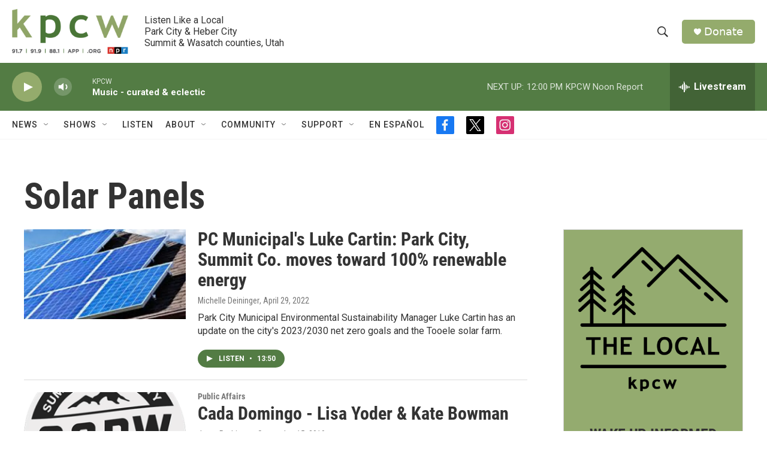

--- FILE ---
content_type: text/html;charset=UTF-8
request_url: https://www.kpcw.org/tags/solar-panels
body_size: 32000
content:
<!DOCTYPE html>
<html class="TagPage" lang="en">
    <head>
    <meta charset="UTF-8">

    

    <style data-cssvarsponyfill="true">
        :root { --siteBgColorInverse: #121212; --primaryTextColorInverse: #ffffff; --secondaryTextColorInverse: #cccccc; --tertiaryTextColorInverse: #cccccc; --headerBgColorInverse: #000000; --headerBorderColorInverse: #858585; --headerTextColorInverse: #ffffff; --secC1_Inverse: #a2a2a2; --secC4_Inverse: #282828; --headerNavBarBgColorInverse: #121212; --headerMenuBgColorInverse: #ffffff; --headerMenuTextColorInverse: #6b2b85; --headerMenuTextColorHoverInverse: #6b2b85; --liveBlogTextColorInverse: #ffffff; --applyButtonColorInverse: #4485D5; --applyButtonTextColorInverse: #4485D5; --siteBgColor: #ffffff; --primaryTextColor: #333333; --secondaryTextColor: #666666; --secC1: #767676; --secC4: #f5f5f5; --secC5: #ffffff; --siteBgColor: #ffffff; --siteInverseBgColor: #000000; --linkColor: #94ab6c; --linkHoverColor: #537c44; --headerBgColor: #ffffff; --headerBgColorInverse: #000000; --headerBorderColor: #e6e6e6; --headerBorderColorInverse: #858585; --tertiaryTextColor: #1c1c1c; --headerTextColor: #333333; --buttonTextColor: #ffffff; --headerNavBarBgColor: #ffffff; --headerNavBarTextColor: #333333; --headerMenuBgColor: #ffffff; --headerMenuTextColor: #333333; --headerMenuTextColorHover: #767676; --liveBlogTextColor: #282829; --applyButtonColor: #194173; --applyButtonTextColor: #2c4273; --primaryColor1: #537c44; --primaryColor2: #94ab6c; --breakingColor: #ff6f00; --secC2: #dcdcdc; --secC3: #e6e6e6; --secC5: #ffffff; --linkColor: #94ab6c; --linkHoverColor: #537c44; --donateBGColor: #94ab6c; --headerIconColor: #ffffff; --hatButtonBgColor: #ffffff; --hatButtonBgHoverColor: #411c58; --hatButtonBorderColor: #411c58; --hatButtonBorderHoverColor: #ffffff; --hatButtoniconColor: #d62021; --hatButtonTextColor: #411c58; --hatButtonTextHoverColor: #ffffff; --footerTextColor: #ffffff; --footerTextBgColor: #ffffff; --footerPartnersBgColor: #000000; --listBorderColor: #000000; --gridBorderColor: #e6e6e6; --tagButtonBorderColor: #94ab6c; --tagButtonTextColor: #94ab6c; --breakingTextColor: #ffffff; --sectionTextColor: #ffffff; --contentWidth: 1240px; --primaryHeadlineFont: sans-serif; --secHlFont: sans-serif; --bodyFont: sans-serif; --colorWhite: #ffffff; --colorBlack: #000000;} .fonts-loaded { --primaryHeadlineFont: "Roboto Condensed"; --secHlFont: "Roboto Condensed"; --bodyFont: "Roboto"; --liveBlogBodyFont: "Roboto";}
    </style>

    
    <meta property="fb:app_id" content="470241154316058">


    <meta property="og:title" content="Solar Panels">

    <meta property="og:url" content="https://www.kpcw.org/tags/solar-panels">

    <meta property="og:site_name" content="KPCW | Listen Like a Local">



    
    <meta name="twitter:card" content="summary_large_image"/>
    
    
    
    
    
    
    
    <meta name="twitter:site" content="@kpcwradio"/>
    
    
    
    <meta name="twitter:title" content="Solar Panels"/>
    

<meta name="robots" content="max-image-preview:standard">



    <link data-cssvarsponyfill="true" class="Webpack-css" rel="stylesheet" href="https://npr.brightspotcdn.com/resource/00000177-1bc0-debb-a57f-dfcf4a950000/styleguide/All.min.0db89f2a608a6b13cec2d9fc84f71c45.gz.css">

    

    <style>.FooterNavigation-items-item {
    display: inline-block
}</style>
<style>[class*='-articleBody'] > ul,
[class*='-articleBody'] > ul ul {
    list-style-type: disc;
}</style>


    <meta name="viewport" content="width=device-width, initial-scale=1, viewport-fit=cover"><title>Solar Panels</title><meta name="description" content="Solar Panels"><link rel="canonical" href="https://www.kpcw.org/tags/solar-panels"><meta name="brightspot.contentId" content="0000017b-6526-d50a-a3ff-f7e7cdb20001"><link rel="apple-touch-icon"sizes="180x180"href="/apple-touch-icon.png"><link rel="icon"type="image/png"href="/favicon-32x32.png"><link rel="icon"type="image/png"href="/favicon-16x16.png">
    
    <link type="application/rss+xml" rel="alternate" title="Solar Panels" href="https://www.kpcw.org/tags/solar-panels.rss">
    <meta name="brightspot-dataLayer" content="{
  &quot;author&quot; : &quot;&quot;,
  &quot;bspStoryId&quot; : &quot;0000017b-6526-d50a-a3ff-f7e7cdb20001&quot;,
  &quot;category&quot; : &quot;&quot;,
  &quot;inlineAudio&quot; : 0,
  &quot;keywords&quot; : &quot;Solar Panels&quot;,
  &quot;nprCmsSite&quot; : true,
  &quot;nprStoryId&quot; : &quot;451176008&quot;,
  &quot;pageType&quot; : &quot;tag&quot;,
  &quot;program&quot; : &quot;&quot;,
  &quot;publishedDate&quot; : &quot;2021-10-10T11:08:34Z&quot;,
  &quot;siteName&quot; : &quot;KPCW | Listen Like a Local&quot;,
  &quot;station&quot; : &quot;KPCW&quot;,
  &quot;stationOrgId&quot; : &quot;1177&quot;,
  &quot;storyOrgId&quot; : &quot;&quot;,
  &quot;storyTheme&quot; : &quot;&quot;,
  &quot;storyTitle&quot; : &quot;&quot;,
  &quot;timezone&quot; : &quot;America/Boise&quot;,
  &quot;wordCount&quot; : 0,
  &quot;series&quot; : &quot;&quot;
}">
    <script id="brightspot-dataLayer">
        (function () {
            var dataValue = document.head.querySelector('meta[name="brightspot-dataLayer"]').content;
            if (dataValue) {
                window.brightspotDataLayer = JSON.parse(dataValue);
            }
        })();
    </script>

    <script type="application/ld+json">{"@context":"http://schema.org","@type":"WebPage","mainEntityOfPage":{"@type":"WebPage","@id":"https://www.kpcw.org/tags/solar-panels"}}</script>

    

    
    <script src="https://npr.brightspotcdn.com/resource/00000177-1bc0-debb-a57f-dfcf4a950000/styleguide/All.min.fd8f7fccc526453c829dde80fc7c2ef5.gz.js" async></script>
    

    <meta name="gtm-dataLayer" content="{
  &quot;gtmAuthor&quot; : &quot;&quot;,
  &quot;gtmBspStoryId&quot; : &quot;0000017b-6526-d50a-a3ff-f7e7cdb20001&quot;,
  &quot;gtmCategory&quot; : &quot;&quot;,
  &quot;gtmInlineAudio&quot; : 0,
  &quot;gtmKeywords&quot; : &quot;&quot;,
  &quot;gtmNprCmsSite&quot; : true,
  &quot;gtmNprStoryId&quot; : &quot;451176008&quot;,
  &quot;gtmPageType&quot; : &quot;tag&quot;,
  &quot;gtmProgram&quot; : &quot;&quot;,
  &quot;gtmPublishedDate&quot; : &quot;2021-10-10T11:08:34Z&quot;,
  &quot;gtmSiteName&quot; : &quot;KPCW | Listen Like a Local&quot;,
  &quot;gtmStation&quot; : &quot;KPCW&quot;,
  &quot;gtmStationOrgId&quot; : &quot;1177&quot;,
  &quot;gtmStoryOrgId&quot; : &quot;&quot;,
  &quot;gtmStoryTheme&quot; : &quot;&quot;,
  &quot;gtmStoryTitle&quot; : &quot;&quot;,
  &quot;gtmTimezone&quot; : &quot;America/Boise&quot;,
  &quot;gtmWordCount&quot; : 0,
  &quot;gtmSeries&quot; : &quot;&quot;
}"><script>

    (function () {
        var dataValue = document.head.querySelector('meta[name="gtm-dataLayer"]').content;
        if (dataValue) {
            window.dataLayer = window.dataLayer || [];
            dataValue = JSON.parse(dataValue);
            dataValue['event'] = 'gtmFirstView';
            window.dataLayer.push(dataValue);
        }
    })();

    (function(w,d,s,l,i){w[l]=w[l]||[];w[l].push({'gtm.start':
            new Date().getTime(),event:'gtm.js'});var f=d.getElementsByTagName(s)[0],
        j=d.createElement(s),dl=l!='dataLayer'?'&l='+l:'';j.async=true;j.src=
        'https://www.googletagmanager.com/gtm.js?id='+i+dl;f.parentNode.insertBefore(j,f);
})(window,document,'script','dataLayer','GTM-N39QFDR');</script><script>

  window.fbAsyncInit = function() {
      FB.init({
          
              appId : '470241154316058',
          
          xfbml : true,
          version : 'v2.9'
      });
  };

  (function(d, s, id){
     var js, fjs = d.getElementsByTagName(s)[0];
     if (d.getElementById(id)) {return;}
     js = d.createElement(s); js.id = id;
     js.src = "//connect.facebook.net/en_US/sdk.js";
     fjs.parentNode.insertBefore(js, fjs);
   }(document, 'script', 'facebook-jssdk'));
</script>
<script async="async" src="https://securepubads.g.doubleclick.net/tag/js/gpt.js"></script>
<script type="text/javascript">
    // Google tag setup
    var googletag = googletag || {};
    googletag.cmd = googletag.cmd || [];

    googletag.cmd.push(function () {
        // @see https://developers.google.com/publisher-tag/reference#googletag.PubAdsService_enableLazyLoad
        googletag.pubads().enableLazyLoad({
            fetchMarginPercent: 100, // fetch and render ads within this % of viewport
            renderMarginPercent: 100,
            mobileScaling: 1  // Same on mobile.
        });

        googletag.pubads().enableSingleRequest()
        googletag.pubads().enableAsyncRendering()
        googletag.pubads().collapseEmptyDivs()
        googletag.pubads().disableInitialLoad()
        googletag.enableServices()
    })
</script>
<script>window.addEventListener('DOMContentLoaded', (event) => {
    window.nulldurationobserver = new MutationObserver(function (mutations) {
        document.querySelectorAll('.StreamPill-duration').forEach(pill => { 
      if (pill.innerText == "LISTENNULL") {
         pill.innerText = "LISTEN"
      } 
    });
      });

      window.nulldurationobserver.observe(document.body, {
        childList: true,
        subtree: true
      });
});
</script>


    <script>
        var head = document.getElementsByTagName('head')
        head = head[0]
        var link = document.createElement('link');
        link.setAttribute('href', 'https://fonts.googleapis.com/css?family=Roboto Condensed|Roboto|Roboto:400,500,700&display=swap');
        var relList = link.relList;

        if (relList && relList.supports('preload')) {
            link.setAttribute('as', 'style');
            link.setAttribute('rel', 'preload');
            link.setAttribute('onload', 'this.rel="stylesheet"');
            link.setAttribute('crossorigin', 'anonymous');
        } else {
            link.setAttribute('rel', 'stylesheet');
        }

        head.appendChild(link);
    </script>
</head>

    <body class="Page-body" data-content-width="1240px">
    <noscript>
    <iframe src="https://www.googletagmanager.com/ns.html?id=GTM-N39QFDR" height="0" width="0" style="display:none;visibility:hidden"></iframe>
</noscript>
        

    <!-- Putting icons here, so we don't have to include in a bunch of -body hbs's -->
<svg xmlns="http://www.w3.org/2000/svg" style="display:none" id="iconsMap1" class="iconsMap">
    <symbol id="play-icon" viewBox="0 0 115 115">
        <polygon points="0,0 115,57.5 0,115" fill="currentColor" />
    </symbol>
    <symbol id="grid" viewBox="0 0 32 32">
            <g>
                <path d="M6.4,5.7 C6.4,6.166669 6.166669,6.4 5.7,6.4 L0.7,6.4 C0.233331,6.4 0,6.166669 0,5.7 L0,0.7 C0,0.233331 0.233331,0 0.7,0 L5.7,0 C6.166669,0 6.4,0.233331 6.4,0.7 L6.4,5.7 Z M19.2,5.7 C19.2,6.166669 18.966669,6.4 18.5,6.4 L13.5,6.4 C13.033331,6.4 12.8,6.166669 12.8,5.7 L12.8,0.7 C12.8,0.233331 13.033331,0 13.5,0 L18.5,0 C18.966669,0 19.2,0.233331 19.2,0.7 L19.2,5.7 Z M32,5.7 C32,6.166669 31.766669,6.4 31.3,6.4 L26.3,6.4 C25.833331,6.4 25.6,6.166669 25.6,5.7 L25.6,0.7 C25.6,0.233331 25.833331,0 26.3,0 L31.3,0 C31.766669,0 32,0.233331 32,0.7 L32,5.7 Z M6.4,18.5 C6.4,18.966669 6.166669,19.2 5.7,19.2 L0.7,19.2 C0.233331,19.2 0,18.966669 0,18.5 L0,13.5 C0,13.033331 0.233331,12.8 0.7,12.8 L5.7,12.8 C6.166669,12.8 6.4,13.033331 6.4,13.5 L6.4,18.5 Z M19.2,18.5 C19.2,18.966669 18.966669,19.2 18.5,19.2 L13.5,19.2 C13.033331,19.2 12.8,18.966669 12.8,18.5 L12.8,13.5 C12.8,13.033331 13.033331,12.8 13.5,12.8 L18.5,12.8 C18.966669,12.8 19.2,13.033331 19.2,13.5 L19.2,18.5 Z M32,18.5 C32,18.966669 31.766669,19.2 31.3,19.2 L26.3,19.2 C25.833331,19.2 25.6,18.966669 25.6,18.5 L25.6,13.5 C25.6,13.033331 25.833331,12.8 26.3,12.8 L31.3,12.8 C31.766669,12.8 32,13.033331 32,13.5 L32,18.5 Z M6.4,31.3 C6.4,31.766669 6.166669,32 5.7,32 L0.7,32 C0.233331,32 0,31.766669 0,31.3 L0,26.3 C0,25.833331 0.233331,25.6 0.7,25.6 L5.7,25.6 C6.166669,25.6 6.4,25.833331 6.4,26.3 L6.4,31.3 Z M19.2,31.3 C19.2,31.766669 18.966669,32 18.5,32 L13.5,32 C13.033331,32 12.8,31.766669 12.8,31.3 L12.8,26.3 C12.8,25.833331 13.033331,25.6 13.5,25.6 L18.5,25.6 C18.966669,25.6 19.2,25.833331 19.2,26.3 L19.2,31.3 Z M32,31.3 C32,31.766669 31.766669,32 31.3,32 L26.3,32 C25.833331,32 25.6,31.766669 25.6,31.3 L25.6,26.3 C25.6,25.833331 25.833331,25.6 26.3,25.6 L31.3,25.6 C31.766669,25.6 32,25.833331 32,26.3 L32,31.3 Z" id=""></path>
            </g>
    </symbol>
    <symbol id="radio-stream" width="18" height="19" viewBox="0 0 18 19">
        <g fill="currentColor" fill-rule="nonzero">
            <path d="M.5 8c-.276 0-.5.253-.5.565v1.87c0 .312.224.565.5.565s.5-.253.5-.565v-1.87C1 8.253.776 8 .5 8zM2.5 8c-.276 0-.5.253-.5.565v1.87c0 .312.224.565.5.565s.5-.253.5-.565v-1.87C3 8.253 2.776 8 2.5 8zM3.5 7c-.276 0-.5.276-.5.617v3.766c0 .34.224.617.5.617s.5-.276.5-.617V7.617C4 7.277 3.776 7 3.5 7zM5.5 6c-.276 0-.5.275-.5.613v5.774c0 .338.224.613.5.613s.5-.275.5-.613V6.613C6 6.275 5.776 6 5.5 6zM6.5 4c-.276 0-.5.26-.5.58v8.84c0 .32.224.58.5.58s.5-.26.5-.58V4.58C7 4.26 6.776 4 6.5 4zM8.5 0c-.276 0-.5.273-.5.61v17.78c0 .337.224.61.5.61s.5-.273.5-.61V.61C9 .273 8.776 0 8.5 0zM9.5 2c-.276 0-.5.274-.5.612v14.776c0 .338.224.612.5.612s.5-.274.5-.612V2.612C10 2.274 9.776 2 9.5 2zM11.5 5c-.276 0-.5.276-.5.616v8.768c0 .34.224.616.5.616s.5-.276.5-.616V5.616c0-.34-.224-.616-.5-.616zM12.5 6c-.276 0-.5.262-.5.584v4.832c0 .322.224.584.5.584s.5-.262.5-.584V6.584c0-.322-.224-.584-.5-.584zM14.5 7c-.276 0-.5.29-.5.647v3.706c0 .357.224.647.5.647s.5-.29.5-.647V7.647C15 7.29 14.776 7 14.5 7zM15.5 8c-.276 0-.5.253-.5.565v1.87c0 .312.224.565.5.565s.5-.253.5-.565v-1.87c0-.312-.224-.565-.5-.565zM17.5 8c-.276 0-.5.253-.5.565v1.87c0 .312.224.565.5.565s.5-.253.5-.565v-1.87c0-.312-.224-.565-.5-.565z"/>
        </g>
    </symbol>
    <symbol id="icon-magnify" viewBox="0 0 31 31">
        <g>
            <path fill-rule="evenodd" d="M22.604 18.89l-.323.566 8.719 8.8L28.255 31l-8.719-8.8-.565.404c-2.152 1.346-4.386 2.018-6.7 2.018-3.39 0-6.284-1.21-8.679-3.632C1.197 18.568 0 15.66 0 12.27c0-3.39 1.197-6.283 3.592-8.678C5.987 1.197 8.88 0 12.271 0c3.39 0 6.283 1.197 8.678 3.592 2.395 2.395 3.593 5.288 3.593 8.679 0 2.368-.646 4.574-1.938 6.62zM19.162 5.77C17.322 3.925 15.089 3 12.46 3c-2.628 0-4.862.924-6.702 2.77C3.92 7.619 3 9.862 3 12.5c0 2.639.92 4.882 2.76 6.73C7.598 21.075 9.832 22 12.46 22c2.629 0 4.862-.924 6.702-2.77C21.054 17.33 22 15.085 22 12.5c0-2.586-.946-4.83-2.838-6.73z"/>
        </g>
    </symbol>
    <symbol id="burger-menu" viewBox="0 0 14 10">
        <g>
            <path fill-rule="evenodd" d="M0 5.5v-1h14v1H0zM0 1V0h14v1H0zm0 9V9h14v1H0z"></path>
        </g>
    </symbol>
    <symbol id="close-x" viewBox="0 0 14 14">
        <g>
            <path fill-rule="nonzero" d="M6.336 7L0 .664.664 0 7 6.336 13.336 0 14 .664 7.664 7 14 13.336l-.664.664L7 7.664.664 14 0 13.336 6.336 7z"></path>
        </g>
    </symbol>
    <symbol id="share-more-arrow" viewBox="0 0 512 512" style="enable-background:new 0 0 512 512;">
        <g>
            <g>
                <path d="M512,241.7L273.643,3.343v156.152c-71.41,3.744-138.015,33.337-188.958,84.28C30.075,298.384,0,370.991,0,448.222v60.436
                    l29.069-52.985c45.354-82.671,132.173-134.027,226.573-134.027c5.986,0,12.004,0.212,18.001,0.632v157.779L512,241.7z
                    M255.642,290.666c-84.543,0-163.661,36.792-217.939,98.885c26.634-114.177,129.256-199.483,251.429-199.483h15.489V78.131
                    l163.568,163.568L304.621,405.267V294.531l-13.585-1.683C279.347,291.401,267.439,290.666,255.642,290.666z"></path>
            </g>
        </g>
    </symbol>
    <symbol id="chevron" viewBox="0 0 100 100">
        <g>
            <path d="M22.4566257,37.2056786 L-21.4456527,71.9511488 C-22.9248661,72.9681457 -24.9073712,72.5311671 -25.8758148,70.9765924 L-26.9788683,69.2027424 C-27.9450684,67.6481676 -27.5292733,65.5646602 -26.0500598,64.5484493 L20.154796,28.2208967 C21.5532435,27.2597011 23.3600078,27.2597011 24.759951,28.2208967 L71.0500598,64.4659264 C72.5292733,65.4829232 72.9450684,67.5672166 71.9788683,69.1217913 L70.8750669,70.8956413 C69.9073712,72.4502161 67.9241183,72.8848368 66.4449048,71.8694118 L22.4566257,37.2056786 Z" id="Transparent-Chevron" transform="translate(22.500000, 50.000000) rotate(90.000000) translate(-22.500000, -50.000000) "></path>
        </g>
    </symbol>
</svg>

<svg xmlns="http://www.w3.org/2000/svg" style="display:none" id="iconsMap2" class="iconsMap">
    <symbol id="mono-icon-facebook" viewBox="0 0 10 19">
        <path fill-rule="evenodd" d="M2.707 18.25V10.2H0V7h2.707V4.469c0-1.336.375-2.373 1.125-3.112C4.582.62 5.578.25 6.82.25c1.008 0 1.828.047 2.461.14v2.848H7.594c-.633 0-1.067.14-1.301.422-.188.235-.281.61-.281 1.125V7H9l-.422 3.2H6.012v8.05H2.707z"></path>
    </symbol>
    <symbol id="mono-icon-instagram" viewBox="0 0 17 17">
        <g>
            <path fill-rule="evenodd" d="M8.281 4.207c.727 0 1.4.182 2.022.545a4.055 4.055 0 0 1 1.476 1.477c.364.62.545 1.294.545 2.021 0 .727-.181 1.4-.545 2.021a4.055 4.055 0 0 1-1.476 1.477 3.934 3.934 0 0 1-2.022.545c-.726 0-1.4-.182-2.021-.545a4.055 4.055 0 0 1-1.477-1.477 3.934 3.934 0 0 1-.545-2.021c0-.727.182-1.4.545-2.021A4.055 4.055 0 0 1 6.26 4.752a3.934 3.934 0 0 1 2.021-.545zm0 6.68a2.54 2.54 0 0 0 1.864-.774 2.54 2.54 0 0 0 .773-1.863 2.54 2.54 0 0 0-.773-1.863 2.54 2.54 0 0 0-1.864-.774 2.54 2.54 0 0 0-1.863.774 2.54 2.54 0 0 0-.773 1.863c0 .727.257 1.348.773 1.863a2.54 2.54 0 0 0 1.863.774zM13.45 4.03c-.023.258-.123.48-.299.668a.856.856 0 0 1-.65.281.913.913 0 0 1-.668-.28.913.913 0 0 1-.281-.669c0-.258.094-.48.281-.668a.913.913 0 0 1 .668-.28c.258 0 .48.093.668.28.187.188.281.41.281.668zm2.672.95c.023.656.035 1.746.035 3.269 0 1.523-.017 2.62-.053 3.287-.035.668-.134 1.248-.298 1.74a4.098 4.098 0 0 1-.967 1.53 4.098 4.098 0 0 1-1.53.966c-.492.164-1.072.264-1.74.3-.668.034-1.763.052-3.287.052-1.523 0-2.619-.018-3.287-.053-.668-.035-1.248-.146-1.74-.334a3.747 3.747 0 0 1-1.53-.931 4.098 4.098 0 0 1-.966-1.53c-.164-.492-.264-1.072-.299-1.74C.424 10.87.406 9.773.406 8.25S.424 5.63.46 4.963c.035-.668.135-1.248.299-1.74.21-.586.533-1.096.967-1.53A4.098 4.098 0 0 1 3.254.727c.492-.164 1.072-.264 1.74-.3C5.662.394 6.758.376 8.281.376c1.524 0 2.62.018 3.287.053.668.035 1.248.135 1.74.299a4.098 4.098 0 0 1 2.496 2.496c.165.492.27 1.078.317 1.757zm-1.687 7.91c.14-.399.234-1.032.28-1.899.024-.515.036-1.242.036-2.18V7.689c0-.961-.012-1.688-.035-2.18-.047-.89-.14-1.524-.281-1.899a2.537 2.537 0 0 0-1.512-1.511c-.375-.14-1.008-.235-1.899-.282a51.292 51.292 0 0 0-2.18-.035H7.72c-.938 0-1.664.012-2.18.035-.867.047-1.5.141-1.898.282a2.537 2.537 0 0 0-1.512 1.511c-.14.375-.234 1.008-.281 1.899a51.292 51.292 0 0 0-.036 2.18v1.125c0 .937.012 1.664.036 2.18.047.866.14 1.5.28 1.898.306.726.81 1.23 1.513 1.511.398.141 1.03.235 1.898.282.516.023 1.242.035 2.18.035h1.125c.96 0 1.687-.012 2.18-.035.89-.047 1.523-.141 1.898-.282.726-.304 1.23-.808 1.512-1.511z"></path>
        </g>
    </symbol>
    <symbol id="mono-icon-email" viewBox="0 0 512 512">
        <g>
            <path d="M67,148.7c11,5.8,163.8,89.1,169.5,92.1c5.7,3,11.5,4.4,20.5,4.4c9,0,14.8-1.4,20.5-4.4c5.7-3,158.5-86.3,169.5-92.1
                c4.1-2.1,11-5.9,12.5-10.2c2.6-7.6-0.2-10.5-11.3-10.5H257H65.8c-11.1,0-13.9,3-11.3,10.5C56,142.9,62.9,146.6,67,148.7z"></path>
            <path d="M455.7,153.2c-8.2,4.2-81.8,56.6-130.5,88.1l82.2,92.5c2,2,2.9,4.4,1.8,5.6c-1.2,1.1-3.8,0.5-5.9-1.4l-98.6-83.2
                c-14.9,9.6-25.4,16.2-27.2,17.2c-7.7,3.9-13.1,4.4-20.5,4.4c-7.4,0-12.8-0.5-20.5-4.4c-1.9-1-12.3-7.6-27.2-17.2l-98.6,83.2
                c-2,2-4.7,2.6-5.9,1.4c-1.2-1.1-0.3-3.6,1.7-5.6l82.1-92.5c-48.7-31.5-123.1-83.9-131.3-88.1c-8.8-4.5-9.3,0.8-9.3,4.9
                c0,4.1,0,205,0,205c0,9.3,13.7,20.9,23.5,20.9H257h185.5c9.8,0,21.5-11.7,21.5-20.9c0,0,0-201,0-205
                C464,153.9,464.6,148.7,455.7,153.2z"></path>
        </g>
    </symbol>
    <symbol id="default-image" width="24" height="24" viewBox="0 0 24 24" fill="none" stroke="currentColor" stroke-width="2" stroke-linecap="round" stroke-linejoin="round" class="feather feather-image">
        <rect x="3" y="3" width="18" height="18" rx="2" ry="2"></rect>
        <circle cx="8.5" cy="8.5" r="1.5"></circle>
        <polyline points="21 15 16 10 5 21"></polyline>
    </symbol>
    <symbol id="icon-email" width="18px" viewBox="0 0 20 14">
        <g id="Symbols" stroke="none" stroke-width="1" fill="none" fill-rule="evenodd" stroke-linecap="round" stroke-linejoin="round">
            <g id="social-button-bar" transform="translate(-125.000000, -8.000000)" stroke="#000000">
                <g id="Group-2" transform="translate(120.000000, 0.000000)">
                    <g id="envelope" transform="translate(6.000000, 9.000000)">
                        <path d="M17.5909091,10.6363636 C17.5909091,11.3138182 17.0410909,11.8636364 16.3636364,11.8636364 L1.63636364,11.8636364 C0.958909091,11.8636364 0.409090909,11.3138182 0.409090909,10.6363636 L0.409090909,1.63636364 C0.409090909,0.958090909 0.958909091,0.409090909 1.63636364,0.409090909 L16.3636364,0.409090909 C17.0410909,0.409090909 17.5909091,0.958090909 17.5909091,1.63636364 L17.5909091,10.6363636 L17.5909091,10.6363636 Z" id="Stroke-406"></path>
                        <polyline id="Stroke-407" points="17.1818182 0.818181818 9 7.36363636 0.818181818 0.818181818"></polyline>
                    </g>
                </g>
            </g>
        </g>
    </symbol>
    <symbol id="mono-icon-print" viewBox="0 0 12 12">
        <g fill-rule="evenodd">
            <path fill-rule="nonzero" d="M9 10V7H3v3H1a1 1 0 0 1-1-1V4a1 1 0 0 1 1-1h10a1 1 0 0 1 1 1v3.132A2.868 2.868 0 0 1 9.132 10H9zm.5-4.5a1 1 0 1 0 0-2 1 1 0 0 0 0 2zM3 0h6v2H3z"></path>
            <path d="M4 8h4v4H4z"></path>
        </g>
    </symbol>
    <symbol id="mono-icon-copylink" viewBox="0 0 12 12">
        <g fill-rule="evenodd">
            <path d="M10.199 2.378c.222.205.4.548.465.897.062.332.016.614-.132.774L8.627 6.106c-.187.203-.512.232-.75-.014a.498.498 0 0 0-.706.028.499.499 0 0 0 .026.706 1.509 1.509 0 0 0 2.165-.04l1.903-2.06c.37-.398.506-.98.382-1.636-.105-.557-.392-1.097-.77-1.445L9.968.8C9.591.452 9.03.208 8.467.145 7.803.072 7.233.252 6.864.653L4.958 2.709a1.509 1.509 0 0 0 .126 2.161.5.5 0 1 0 .68-.734c-.264-.218-.26-.545-.071-.747L7.597 1.33c.147-.16.425-.228.76-.19.353.038.71.188.931.394l.91.843.001.001zM1.8 9.623c-.222-.205-.4-.549-.465-.897-.062-.332-.016-.614.132-.774l1.905-2.057c.187-.203.512-.232.75.014a.498.498 0 0 0 .706-.028.499.499 0 0 0-.026-.706 1.508 1.508 0 0 0-2.165.04L.734 7.275c-.37.399-.506.98-.382 1.637.105.557.392 1.097.77 1.445l.91.843c.376.35.937.594 1.5.656.664.073 1.234-.106 1.603-.507L7.04 9.291a1.508 1.508 0 0 0-.126-2.16.5.5 0 0 0-.68.734c.264.218.26.545.071.747l-1.904 2.057c-.147.16-.425.228-.76.191-.353-.038-.71-.188-.931-.394l-.91-.843z"></path>
            <path d="M8.208 3.614a.5.5 0 0 0-.707.028L3.764 7.677a.5.5 0 0 0 .734.68L8.235 4.32a.5.5 0 0 0-.027-.707"></path>
        </g>
    </symbol>
    <symbol id="mono-icon-linkedin" viewBox="0 0 16 17">
        <g fill-rule="evenodd">
            <path d="M3.734 16.125H.464V5.613h3.27zM2.117 4.172c-.515 0-.96-.188-1.336-.563A1.825 1.825 0 0 1 .22 2.273c0-.515.187-.96.562-1.335.375-.375.82-.563 1.336-.563.516 0 .961.188 1.336.563.375.375.563.82.563 1.335 0 .516-.188.961-.563 1.336-.375.375-.82.563-1.336.563zM15.969 16.125h-3.27v-5.133c0-.844-.07-1.453-.21-1.828-.259-.633-.762-.95-1.512-.95s-1.278.282-1.582.845c-.235.421-.352 1.043-.352 1.863v5.203H5.809V5.613h3.128v1.442h.036c.234-.469.609-.856 1.125-1.16.562-.375 1.218-.563 1.968-.563 1.524 0 2.59.48 3.2 1.441.468.774.703 1.97.703 3.586v5.766z"></path>
        </g>
    </symbol>
    <symbol id="mono-icon-pinterest" viewBox="0 0 512 512">
        <g>
            <path d="M256,32C132.3,32,32,132.3,32,256c0,91.7,55.2,170.5,134.1,205.2c-0.6-15.6-0.1-34.4,3.9-51.4
                c4.3-18.2,28.8-122.1,28.8-122.1s-7.2-14.3-7.2-35.4c0-33.2,19.2-58,43.2-58c20.4,0,30.2,15.3,30.2,33.6
                c0,20.5-13.1,51.1-19.8,79.5c-5.6,23.8,11.9,43.1,35.4,43.1c42.4,0,71-54.5,71-119.1c0-49.1-33.1-85.8-93.2-85.8
                c-67.9,0-110.3,50.7-110.3,107.3c0,19.5,5.8,33.3,14.8,43.9c4.1,4.9,4.7,6.9,3.2,12.5c-1.1,4.1-3.5,14-4.6,18
                c-1.5,5.7-6.1,7.7-11.2,5.6c-31.3-12.8-45.9-47-45.9-85.6c0-63.6,53.7-139.9,160.1-139.9c85.5,0,141.8,61.9,141.8,128.3
                c0,87.9-48.9,153.5-120.9,153.5c-24.2,0-46.9-13.1-54.7-27.9c0,0-13,51.6-15.8,61.6c-4.7,17.3-14,34.5-22.5,48
                c20.1,5.9,41.4,9.2,63.5,9.2c123.7,0,224-100.3,224-224C480,132.3,379.7,32,256,32z"></path>
        </g>
    </symbol>
    <symbol id="mono-icon-tumblr" viewBox="0 0 512 512">
        <g>
            <path d="M321.2,396.3c-11.8,0-22.4-2.8-31.5-8.3c-6.9-4.1-11.5-9.6-14-16.4c-2.6-6.9-3.6-22.3-3.6-46.4V224h96v-64h-96V48h-61.9
                c-2.7,21.5-7.5,44.7-14.5,58.6c-7,13.9-14,25.8-25.6,35.7c-11.6,9.9-25.6,17.9-41.9,23.3V224h48v140.4c0,19,2,33.5,5.9,43.5
                c4,10,11.1,19.5,21.4,28.4c10.3,8.9,22.8,15.7,37.3,20.5c14.6,4.8,31.4,7.2,50.4,7.2c16.7,0,30.3-1.7,44.7-5.1
                c14.4-3.4,30.5-9.3,48.2-17.6v-65.6C363.2,389.4,342.3,396.3,321.2,396.3z"></path>
        </g>
    </symbol>
    <symbol id="mono-icon-twitter" viewBox="0 0 1200 1227">
        <g>
            <path d="M714.163 519.284L1160.89 0H1055.03L667.137 450.887L357.328 0H0L468.492 681.821L0 1226.37H105.866L515.491
            750.218L842.672 1226.37H1200L714.137 519.284H714.163ZM569.165 687.828L521.697 619.934L144.011 79.6944H306.615L611.412
            515.685L658.88 583.579L1055.08 1150.3H892.476L569.165 687.854V687.828Z" fill="white"></path>
        </g>
    </symbol>
    <symbol id="mono-icon-youtube" viewBox="0 0 512 512">
        <g>
            <path fill-rule="evenodd" d="M508.6,148.8c0-45-33.1-81.2-74-81.2C379.2,65,322.7,64,265,64c-3,0-6,0-9,0s-6,0-9,0c-57.6,0-114.2,1-169.6,3.6
                c-40.8,0-73.9,36.4-73.9,81.4C1,184.6-0.1,220.2,0,255.8C-0.1,291.4,1,327,3.4,362.7c0,45,33.1,81.5,73.9,81.5
                c58.2,2.7,117.9,3.9,178.6,3.8c60.8,0.2,120.3-1,178.6-3.8c40.9,0,74-36.5,74-81.5c2.4-35.7,3.5-71.3,3.4-107
                C512.1,220.1,511,184.5,508.6,148.8z M207,353.9V157.4l145,98.2L207,353.9z"></path>
        </g>
    </symbol>
    <symbol id="mono-icon-flipboard" viewBox="0 0 500 500">
        <g>
            <path d="M0,0V500H500V0ZM400,200H300V300H200V400H100V100H400Z"></path>
        </g>
    </symbol>
    <symbol id="mono-icon-bluesky" viewBox="0 0 568 501">
        <g>
            <path d="M123.121 33.6637C188.241 82.5526 258.281 181.681 284 234.873C309.719 181.681 379.759 82.5526 444.879
            33.6637C491.866 -1.61183 568 -28.9064 568 57.9464C568 75.2916 558.055 203.659 552.222 224.501C531.947 296.954
            458.067 315.434 392.347 304.249C507.222 323.8 536.444 388.56 473.333 453.32C353.473 576.312 301.061 422.461
            287.631 383.039C285.169 375.812 284.017 372.431 284 375.306C283.983 372.431 282.831 375.812 280.369 383.039C266.939
            422.461 214.527 576.312 94.6667 453.32C31.5556 388.56 60.7778 323.8 175.653 304.249C109.933 315.434 36.0535
            296.954 15.7778 224.501C9.94525 203.659 0 75.2916 0 57.9464C0 -28.9064 76.1345 -1.61183 123.121 33.6637Z"
            fill="white">
            </path>
        </g>
    </symbol>
    <symbol id="mono-icon-threads" viewBox="0 0 192 192">
        <g>
            <path d="M141.537 88.9883C140.71 88.5919 139.87 88.2104 139.019 87.8451C137.537 60.5382 122.616 44.905 97.5619 44.745C97.4484 44.7443 97.3355 44.7443 97.222 44.7443C82.2364 44.7443 69.7731 51.1409 62.102 62.7807L75.881 72.2328C81.6116 63.5383 90.6052 61.6848 97.2286 61.6848C97.3051 61.6848 97.3819 61.6848 97.4576 61.6855C105.707 61.7381 111.932 64.1366 115.961 68.814C118.893 72.2193 120.854 76.925 121.825 82.8638C114.511 81.6207 106.601 81.2385 98.145 81.7233C74.3247 83.0954 59.0111 96.9879 60.0396 116.292C60.5615 126.084 65.4397 134.508 73.775 140.011C80.8224 144.663 89.899 146.938 99.3323 146.423C111.79 145.74 121.563 140.987 128.381 132.296C133.559 125.696 136.834 117.143 138.28 106.366C144.217 109.949 148.617 114.664 151.047 120.332C155.179 129.967 155.42 145.8 142.501 158.708C131.182 170.016 117.576 174.908 97.0135 175.059C74.2042 174.89 56.9538 167.575 45.7381 153.317C35.2355 139.966 29.8077 120.682 29.6052 96C29.8077 71.3178 35.2355 52.0336 45.7381 38.6827C56.9538 24.4249 74.2039 17.11 97.0132 16.9405C119.988 17.1113 137.539 24.4614 149.184 38.788C154.894 45.8136 159.199 54.6488 162.037 64.9503L178.184 60.6422C174.744 47.9622 169.331 37.0357 161.965 27.974C147.036 9.60668 125.202 0.195148 97.0695 0H96.9569C68.8816 0.19447 47.2921 9.6418 32.7883 28.0793C19.8819 44.4864 13.2244 67.3157 13.0007 95.9325L13 96L13.0007 96.0675C13.2244 124.684 19.8819 147.514 32.7883 163.921C47.2921 182.358 68.8816 191.806 96.9569 192H97.0695C122.03 191.827 139.624 185.292 154.118 170.811C173.081 151.866 172.51 128.119 166.26 113.541C161.776 103.087 153.227 94.5962 141.537 88.9883ZM98.4405 129.507C88.0005 130.095 77.1544 125.409 76.6196 115.372C76.2232 107.93 81.9158 99.626 99.0812 98.6368C101.047 98.5234 102.976 98.468 104.871 98.468C111.106 98.468 116.939 99.0737 122.242 100.233C120.264 124.935 108.662 128.946 98.4405 129.507Z" fill="white"></path>
        </g>
    </symbol>
 </svg>

<svg xmlns="http://www.w3.org/2000/svg" style="display:none" id="iconsMap3" class="iconsMap">
    <symbol id="volume-mute" x="0px" y="0px" viewBox="0 0 24 24" style="enable-background:new 0 0 24 24;">
        <polygon fill="currentColor" points="11,5 6,9 2,9 2,15 6,15 11,19 "/>
        <line style="fill:none;stroke:currentColor;stroke-width:2;stroke-linecap:round;stroke-linejoin:round;" x1="23" y1="9" x2="17" y2="15"/>
        <line style="fill:none;stroke:currentColor;stroke-width:2;stroke-linecap:round;stroke-linejoin:round;" x1="17" y1="9" x2="23" y2="15"/>
    </symbol>
    <symbol id="volume-low" x="0px" y="0px" viewBox="0 0 24 24" style="enable-background:new 0 0 24 24;" xml:space="preserve">
        <polygon fill="currentColor" points="11,5 6,9 2,9 2,15 6,15 11,19 "/>
    </symbol>
    <symbol id="volume-mid" x="0px" y="0px" viewBox="0 0 24 24" style="enable-background:new 0 0 24 24;">
        <polygon fill="currentColor" points="11,5 6,9 2,9 2,15 6,15 11,19 "/>
        <path style="fill:none;stroke:currentColor;stroke-width:2;stroke-linecap:round;stroke-linejoin:round;" d="M15.5,8.5c2,2,2,5.1,0,7.1"/>
    </symbol>
    <symbol id="volume-high" x="0px" y="0px" viewBox="0 0 24 24" style="enable-background:new 0 0 24 24;">
        <polygon fill="currentColor" points="11,5 6,9 2,9 2,15 6,15 11,19 "/>
        <path style="fill:none;stroke:currentColor;stroke-width:2;stroke-linecap:round;stroke-linejoin:round;" d="M19.1,4.9c3.9,3.9,3.9,10.2,0,14.1 M15.5,8.5c2,2,2,5.1,0,7.1"/>
    </symbol>
    <symbol id="pause-icon" viewBox="0 0 12 16">
        <rect x="0" y="0" width="4" height="16" fill="currentColor"></rect>
        <rect x="8" y="0" width="4" height="16" fill="currentColor"></rect>
    </symbol>
    <symbol id="heart" viewBox="0 0 24 24">
        <g>
            <path d="M12 4.435c-1.989-5.399-12-4.597-12 3.568 0 4.068 3.06 9.481 12 14.997 8.94-5.516 12-10.929 12-14.997 0-8.118-10-8.999-12-3.568z"/>
        </g>
    </symbol>
    <symbol id="icon-location" width="24" height="24" viewBox="0 0 24 24" fill="currentColor" stroke="currentColor" stroke-width="2" stroke-linecap="round" stroke-linejoin="round" class="feather feather-map-pin">
        <path d="M21 10c0 7-9 13-9 13s-9-6-9-13a9 9 0 0 1 18 0z" fill="currentColor" fill-opacity="1"></path>
        <circle cx="12" cy="10" r="5" fill="#ffffff"></circle>
    </symbol>
    <symbol id="icon-ticket" width="23px" height="15px" viewBox="0 0 23 15">
        <g stroke="none" stroke-width="1" fill="none" fill-rule="evenodd">
            <g transform="translate(-625.000000, -1024.000000)">
                <g transform="translate(625.000000, 1024.000000)">
                    <path d="M0,12.057377 L0,3.94262296 C0.322189879,4.12588308 0.696256938,4.23076923 1.0952381,4.23076923 C2.30500469,4.23076923 3.28571429,3.26645946 3.28571429,2.07692308 C3.28571429,1.68461385 3.17904435,1.31680209 2.99266757,1 L20.0073324,1 C19.8209556,1.31680209 19.7142857,1.68461385 19.7142857,2.07692308 C19.7142857,3.26645946 20.6949953,4.23076923 21.9047619,4.23076923 C22.3037431,4.23076923 22.6778101,4.12588308 23,3.94262296 L23,12.057377 C22.6778101,11.8741169 22.3037431,11.7692308 21.9047619,11.7692308 C20.6949953,11.7692308 19.7142857,12.7335405 19.7142857,13.9230769 C19.7142857,14.3153862 19.8209556,14.6831979 20.0073324,15 L2.99266757,15 C3.17904435,14.6831979 3.28571429,14.3153862 3.28571429,13.9230769 C3.28571429,12.7335405 2.30500469,11.7692308 1.0952381,11.7692308 C0.696256938,11.7692308 0.322189879,11.8741169 -2.13162821e-14,12.057377 Z" fill="currentColor"></path>
                    <path d="M14.5,0.533333333 L14.5,15.4666667" stroke="#FFFFFF" stroke-linecap="square" stroke-dasharray="2"></path>
                </g>
            </g>
        </g>
    </symbol>
    <symbol id="icon-refresh" width="24" height="24" viewBox="0 0 24 24" fill="none" stroke="currentColor" stroke-width="2" stroke-linecap="round" stroke-linejoin="round" class="feather feather-refresh-cw">
        <polyline points="23 4 23 10 17 10"></polyline>
        <polyline points="1 20 1 14 7 14"></polyline>
        <path d="M3.51 9a9 9 0 0 1 14.85-3.36L23 10M1 14l4.64 4.36A9 9 0 0 0 20.49 15"></path>
    </symbol>

    <symbol>
    <g id="mono-icon-link-post" stroke="none" stroke-width="1" fill="none" fill-rule="evenodd">
        <g transform="translate(-313.000000, -10148.000000)" fill="#000000" fill-rule="nonzero">
            <g transform="translate(306.000000, 10142.000000)">
                <path d="M14.0614027,11.2506973 L14.3070318,11.2618997 C15.6181751,11.3582102 16.8219637,12.0327684 17.6059678,13.1077805 C17.8500396,13.4424472 17.7765978,13.9116075 17.441931,14.1556793 C17.1072643,14.3997511 16.638104,14.3263093 16.3940322,13.9916425 C15.8684436,13.270965 15.0667922,12.8217495 14.1971448,12.7578692 C13.3952042,12.6989624 12.605753,12.9728728 12.0021966,13.5148801 L11.8552806,13.6559298 L9.60365896,15.9651545 C8.45118119,17.1890154 8.4677248,19.1416686 9.64054436,20.3445766 C10.7566428,21.4893084 12.5263723,21.5504727 13.7041492,20.5254372 L13.8481981,20.3916503 L15.1367586,19.070032 C15.4259192,18.7734531 15.9007548,18.7674393 16.1973338,19.0565998 C16.466951,19.3194731 16.4964317,19.7357968 16.282313,20.0321436 L16.2107659,20.117175 L14.9130245,21.4480474 C13.1386707,23.205741 10.3106091,23.1805355 8.5665371,21.3917196 C6.88861294,19.6707486 6.81173139,16.9294487 8.36035888,15.1065701 L8.5206409,14.9274155 L10.7811785,12.6088842 C11.6500838,11.7173642 12.8355419,11.2288664 14.0614027,11.2506973 Z M22.4334629,7.60828039 C24.1113871,9.32925141 24.1882686,12.0705513 22.6396411,13.8934299 L22.4793591,14.0725845 L20.2188215,16.3911158 C19.2919892,17.3420705 18.0049901,17.8344754 16.6929682,17.7381003 C15.3818249,17.6417898 14.1780363,16.9672316 13.3940322,15.8922195 C13.1499604,15.5575528 13.2234022,15.0883925 13.558069,14.8443207 C13.8927357,14.6002489 14.361896,14.6736907 14.6059678,15.0083575 C15.1315564,15.729035 15.9332078,16.1782505 16.8028552,16.2421308 C17.6047958,16.3010376 18.394247,16.0271272 18.9978034,15.4851199 L19.1447194,15.3440702 L21.396341,13.0348455 C22.5488188,11.8109846 22.5322752,9.85833141 21.3594556,8.65542337 C20.2433572,7.51069163 18.4736277,7.44952726 17.2944986,8.47594561 L17.1502735,8.60991269 L15.8541776,9.93153101 C15.5641538,10.2272658 15.0893026,10.2318956 14.7935678,9.94187181 C14.524718,9.67821384 14.4964508,9.26180596 14.7114324,8.96608447 L14.783227,8.88126205 L16.0869755,7.55195256 C17.8613293,5.79425896 20.6893909,5.81946452 22.4334629,7.60828039 Z" id="Icon-Link"></path>
            </g>
        </g>
    </g>
    </symbol>
    <symbol id="icon-passport-badge" viewBox="0 0 80 80">
        <g fill="none" fill-rule="evenodd">
            <path fill="#5680FF" d="M0 0L80 0 0 80z" transform="translate(-464.000000, -281.000000) translate(100.000000, 180.000000) translate(364.000000, 101.000000)"/>
            <g fill="#FFF" fill-rule="nonzero">
                <path d="M17.067 31.676l-3.488-11.143-11.144-3.488 11.144-3.488 3.488-11.144 3.488 11.166 11.143 3.488-11.143 3.466-3.488 11.143zm4.935-19.567l1.207.373 2.896-4.475-4.497 2.895.394 1.207zm-9.871 0l.373-1.207-4.497-2.895 2.895 4.475 1.229-.373zm9.871 9.893l-.373 1.207 4.497 2.896-2.895-4.497-1.229.394zm-9.871 0l-1.207-.373-2.895 4.497 4.475-2.895-.373-1.229zm22.002-4.935c0 9.41-7.634 17.066-17.066 17.066C7.656 34.133 0 26.5 0 17.067 0 7.634 7.634 0 17.067 0c9.41 0 17.066 7.634 17.066 17.067zm-2.435 0c0-8.073-6.559-14.632-14.631-14.632-8.073 0-14.632 6.559-14.632 14.632 0 8.072 6.559 14.631 14.632 14.631 8.072-.022 14.631-6.58 14.631-14.631z" transform="translate(-464.000000, -281.000000) translate(100.000000, 180.000000) translate(364.000000, 101.000000) translate(6.400000, 6.400000)"/>
            </g>
        </g>
    </symbol>
    <symbol id="icon-passport-badge-circle" viewBox="0 0 45 45">
        <g fill="none" fill-rule="evenodd">
            <circle cx="23.5" cy="23" r="20.5" fill="#5680FF"/>
            <g fill="#FFF" fill-rule="nonzero">
                <path d="M17.067 31.676l-3.488-11.143-11.144-3.488 11.144-3.488 3.488-11.144 3.488 11.166 11.143 3.488-11.143 3.466-3.488 11.143zm4.935-19.567l1.207.373 2.896-4.475-4.497 2.895.394 1.207zm-9.871 0l.373-1.207-4.497-2.895 2.895 4.475 1.229-.373zm9.871 9.893l-.373 1.207 4.497 2.896-2.895-4.497-1.229.394zm-9.871 0l-1.207-.373-2.895 4.497 4.475-2.895-.373-1.229zm22.002-4.935c0 9.41-7.634 17.066-17.066 17.066C7.656 34.133 0 26.5 0 17.067 0 7.634 7.634 0 17.067 0c9.41 0 17.066 7.634 17.066 17.067zm-2.435 0c0-8.073-6.559-14.632-14.631-14.632-8.073 0-14.632 6.559-14.632 14.632 0 8.072 6.559 14.631 14.632 14.631 8.072-.022 14.631-6.58 14.631-14.631z" transform="translate(-464.000000, -281.000000) translate(100.000000, 180.000000) translate(364.000000, 101.000000) translate(6.400000, 6.400000)"/>
            </g>
        </g>
    </symbol>
    <symbol id="icon-pbs-charlotte-passport-navy" viewBox="0 0 401 42">
        <g fill="none" fill-rule="evenodd">
            <g transform="translate(-91.000000, -1361.000000) translate(89.000000, 1275.000000) translate(2.828125, 86.600000) translate(217.623043, -0.000000)">
                <circle cx="20.435" cy="20.435" r="20.435" fill="#5680FF"/>
                <path fill="#FFF" fill-rule="nonzero" d="M20.435 36.115l-3.743-11.96-11.96-3.743 11.96-3.744 3.743-11.96 3.744 11.984 11.96 3.743-11.96 3.72-3.744 11.96zm5.297-21l1.295.4 3.108-4.803-4.826 3.108.423 1.295zm-10.594 0l.4-1.295-4.826-3.108 3.108 4.803 1.318-.4zm10.594 10.617l-.4 1.295 4.826 3.108-3.107-4.826-1.319.423zm-10.594 0l-1.295-.4-3.107 4.826 4.802-3.107-.4-1.319zm23.614-5.297c0 10.1-8.193 18.317-18.317 18.317-10.1 0-18.316-8.193-18.316-18.317 0-10.123 8.193-18.316 18.316-18.316 10.1 0 18.317 8.193 18.317 18.316zm-2.614 0c0-8.664-7.039-15.703-15.703-15.703S4.732 11.772 4.732 20.435c0 8.664 7.04 15.703 15.703 15.703 8.664-.023 15.703-7.063 15.703-15.703z"/>
            </g>
            <path fill="currentColor" fill-rule="nonzero" d="M4.898 31.675v-8.216h2.1c2.866 0 5.075-.658 6.628-1.975 1.554-1.316 2.33-3.217 2.33-5.703 0-2.39-.729-4.19-2.187-5.395-1.46-1.206-3.59-1.81-6.391-1.81H0v23.099h4.898zm1.611-12.229H4.898V12.59h2.227c1.338 0 2.32.274 2.947.821.626.548.94 1.396.94 2.544 0 1.137-.374 2.004-1.122 2.599-.748.595-1.875.892-3.38.892zm22.024 12.229c2.612 0 4.68-.59 6.201-1.77 1.522-1.18 2.283-2.823 2.283-4.93 0-1.484-.324-2.674-.971-3.57-.648-.895-1.704-1.506-3.168-1.832v-.158c1.074-.18 1.935-.711 2.583-1.596.648-.885.972-2.017.972-3.397 0-2.032-.74-3.515-2.22-4.447-1.48-.932-3.858-1.398-7.133-1.398H19.89v23.098h8.642zm-.9-13.95h-2.844V12.59h2.575c1.401 0 2.425.192 3.073.576.648.385.972 1.02.972 1.904 0 .948-.298 1.627-.893 2.038-.595.41-1.556.616-2.883.616zm.347 9.905H24.79v-6.02h3.033c2.739 0 4.108.96 4.108 2.876 0 1.064-.321 1.854-.964 2.37-.642.516-1.638.774-2.986.774zm18.343 4.36c2.676 0 4.764-.6 6.265-1.8 1.5-1.201 2.251-2.844 2.251-4.93 0-1.506-.4-2.778-1.2-3.815-.801-1.038-2.281-2.072-4.44-3.105-1.633-.779-2.668-1.319-3.105-1.619-.437-.3-.755-.61-.955-.932-.2-.321-.3-.698-.3-1.13 0-.695.247-1.258.742-1.69.495-.432 1.206-.648 2.133-.648.78 0 1.572.1 2.377.3.806.2 1.825.553 3.058 1.059l1.58-3.808c-1.19-.516-2.33-.916-3.421-1.2-1.09-.285-2.236-.427-3.436-.427-2.444 0-4.358.585-5.743 1.754-1.385 1.169-2.078 2.775-2.078 4.818 0 1.085.211 2.033.632 2.844.422.811.985 1.522 1.69 2.133.706.61 1.765 1.248 3.176 1.912 1.506.716 2.504 1.237 2.994 1.564.49.326.861.666 1.114 1.019.253.353.38.755.38 1.208 0 .811-.288 1.422-.862 1.833-.574.41-1.398.616-2.472.616-.896 0-1.883-.142-2.963-.426-1.08-.285-2.398-.775-3.957-1.47v4.55c1.896.927 4.076 1.39 6.54 1.39zm29.609 0c2.338 0 4.455-.394 6.351-1.184v-4.108c-2.307.811-4.27 1.216-5.893 1.216-3.865 0-5.798-2.575-5.798-7.725 0-2.475.506-4.405 1.517-5.79 1.01-1.385 2.438-2.078 4.281-2.078.843 0 1.701.153 2.575.458.874.306 1.743.664 2.607 1.075l1.58-3.982c-2.265-1.084-4.519-1.627-6.762-1.627-2.201 0-4.12.482-5.759 1.446-1.637.963-2.893 2.348-3.768 4.155-.874 1.806-1.31 3.91-1.31 6.311 0 3.813.89 6.738 2.67 8.777 1.78 2.038 4.35 3.057 7.709 3.057zm15.278-.315v-8.31c0-2.054.3-3.54.9-4.456.601-.916 1.575-1.374 2.923-1.374 1.896 0 2.844 1.274 2.844 3.823v10.317h4.819V20.157c0-2.085-.537-3.686-1.612-4.802-1.074-1.117-2.649-1.675-4.724-1.675-2.338 0-4.044.864-5.118 2.59h-.253l.11-1.421c.074-1.443.111-2.36.111-2.749V7.092h-4.819v24.583h4.82zm20.318.316c1.38 0 2.499-.198 3.357-.593.859-.395 1.693-1.103 2.504-2.125h.127l.932 2.402h3.365v-11.77c0-2.107-.632-3.676-1.896-4.708-1.264-1.033-3.08-1.549-5.45-1.549-2.476 0-4.73.532-6.762 1.596l1.595 3.254c1.907-.853 3.566-1.28 4.977-1.28 1.833 0 2.749.896 2.749 2.687v.774l-3.065.094c-2.644.095-4.621.588-5.932 1.478-1.312.89-1.967 2.272-1.967 4.147 0 1.79.487 3.17 1.461 4.14.974.968 2.31 1.453 4.005 1.453zm1.817-3.524c-1.559 0-2.338-.679-2.338-2.038 0-.948.342-1.653 1.027-2.117.684-.463 1.727-.716 3.128-.758l1.864-.063v1.453c0 1.064-.334 1.917-1.003 2.56-.669.642-1.562.963-2.678.963zm17.822 3.208v-8.99c0-1.422.429-2.528 1.287-3.318.859-.79 2.057-1.185 3.594-1.185.559 0 1.033.053 1.422.158l.364-4.518c-.432-.095-.975-.142-1.628-.142-1.095 0-2.109.303-3.04.908-.933.606-1.673 1.404-2.22 2.394h-.237l-.711-2.97h-3.65v17.663h4.819zm14.267 0V7.092h-4.819v24.583h4.819zm12.07.316c2.708 0 4.82-.811 6.336-2.433 1.517-1.622 2.275-3.871 2.275-6.746 0-1.854-.347-3.47-1.043-4.85-.695-1.38-1.69-2.439-2.986-3.176-1.295-.738-2.79-1.106-4.486-1.106-2.728 0-4.845.8-6.351 2.401-1.507 1.601-2.26 3.845-2.26 6.73 0 1.854.348 3.476 1.043 4.867.695 1.39 1.69 2.456 2.986 3.199 1.295.742 2.791 1.114 4.487 1.114zm.064-3.871c-1.295 0-2.23-.448-2.804-1.343-.574-.895-.861-2.217-.861-3.965 0-1.76.284-3.073.853-3.942.569-.87 1.495-1.304 2.78-1.304 1.296 0 2.228.437 2.797 1.312.569.874.853 2.185.853 3.934 0 1.758-.282 3.083-.845 3.973-.564.89-1.488 1.335-2.773 1.335zm18.154 3.87c1.748 0 3.222-.268 4.423-.805v-3.586c-1.18.368-2.19.552-3.033.552-.632 0-1.14-.163-1.525-.49-.384-.326-.576-.831-.576-1.516V17.63h4.945v-3.618h-4.945v-3.76h-3.081l-1.39 3.728-2.655 1.611v2.039h2.307v8.515c0 1.949.44 3.41 1.32 4.384.879.974 2.282 1.462 4.21 1.462zm13.619 0c1.748 0 3.223-.268 4.423-.805v-3.586c-1.18.368-2.19.552-3.033.552-.632 0-1.14-.163-1.524-.49-.385-.326-.577-.831-.577-1.516V17.63h4.945v-3.618h-4.945v-3.76h-3.08l-1.391 3.728-2.654 1.611v2.039h2.306v8.515c0 1.949.44 3.41 1.32 4.384.879.974 2.282 1.462 4.21 1.462zm15.562 0c1.38 0 2.55-.102 3.508-.308.958-.205 1.859-.518 2.701-.94v-3.728c-1.032.484-2.022.837-2.97 1.058-.948.222-1.954.332-3.017.332-1.37 0-2.433-.384-3.192-1.153-.758-.769-1.164-1.838-1.216-3.207h11.39v-2.338c0-2.507-.695-4.471-2.085-5.893-1.39-1.422-3.333-2.133-5.83-2.133-2.612 0-4.658.808-6.137 2.425-1.48 1.617-2.22 3.905-2.22 6.864 0 2.876.8 5.098 2.401 6.668 1.601 1.569 3.824 2.354 6.667 2.354zm2.686-11.153h-6.762c.085-1.19.416-2.11.996-2.757.579-.648 1.38-.972 2.401-.972 1.022 0 1.833.324 2.433.972.6.648.911 1.566.932 2.757zM270.555 31.675v-8.216h2.102c2.864 0 5.074-.658 6.627-1.975 1.554-1.316 2.33-3.217 2.33-5.703 0-2.39-.729-4.19-2.188-5.395-1.458-1.206-3.589-1.81-6.39-1.81h-7.378v23.099h4.897zm1.612-12.229h-1.612V12.59h2.228c1.338 0 2.32.274 2.946.821.627.548.94 1.396.94 2.544 0 1.137-.373 2.004-1.121 2.599-.748.595-1.875.892-3.381.892zm17.3 12.545c1.38 0 2.5-.198 3.357-.593.859-.395 1.694-1.103 2.505-2.125h.126l.932 2.402h3.365v-11.77c0-2.107-.632-3.676-1.896-4.708-1.264-1.033-3.08-1.549-5.45-1.549-2.475 0-4.73.532-6.762 1.596l1.596 3.254c1.906-.853 3.565-1.28 4.976-1.28 1.833 0 2.75.896 2.75 2.687v.774l-3.066.094c-2.643.095-4.62.588-5.932 1.478-1.311.89-1.967 2.272-1.967 4.147 0 1.79.487 3.17 1.461 4.14.975.968 2.31 1.453 4.005 1.453zm1.817-3.524c-1.559 0-2.338-.679-2.338-2.038 0-.948.342-1.653 1.027-2.117.684-.463 1.727-.716 3.128-.758l1.864-.063v1.453c0 1.064-.334 1.917-1.003 2.56-.669.642-1.561.963-2.678.963zm17.79 3.524c2.507 0 4.39-.474 5.648-1.422 1.259-.948 1.888-2.328 1.888-4.14 0-.874-.152-1.627-.458-2.259-.305-.632-.78-1.19-1.422-1.674-.642-.485-1.653-1.006-3.033-1.565-1.548-.621-2.552-1.09-3.01-1.406-.458-.316-.687-.69-.687-1.121 0-.77.71-1.154 2.133-1.154.8 0 1.585.121 2.354.364.769.242 1.595.553 2.48.932l1.454-3.476c-2.012-.927-4.082-1.39-6.21-1.39-2.232 0-3.957.429-5.173 1.287-1.217.859-1.825 2.073-1.825 3.642 0 .916.145 1.688.434 2.315.29.626.753 1.182 1.39 1.666.638.485 1.636 1.011 2.995 1.58.947.4 1.706.75 2.275 1.05.568.301.969.57 1.2.807.232.237.348.545.348.924 0 1.01-.874 1.516-2.623 1.516-.853 0-1.84-.142-2.962-.426-1.122-.284-2.13-.637-3.025-1.059v3.982c.79.337 1.637.592 2.543.766.906.174 2.001.26 3.286.26zm15.658 0c2.506 0 4.389-.474 5.648-1.422 1.258-.948 1.888-2.328 1.888-4.14 0-.874-.153-1.627-.459-2.259-.305-.632-.779-1.19-1.421-1.674-.643-.485-1.654-1.006-3.034-1.565-1.548-.621-2.551-1.09-3.01-1.406-.458-.316-.687-.69-.687-1.121 0-.77.711-1.154 2.133-1.154.8 0 1.585.121 2.354.364.769.242 1.596.553 2.48.932l1.454-3.476c-2.012-.927-4.081-1.39-6.209-1.39-2.233 0-3.957.429-5.174 1.287-1.216.859-1.825 2.073-1.825 3.642 0 .916.145 1.688.435 2.315.29.626.753 1.182 1.39 1.666.637.485 1.635 1.011 2.994 1.58.948.4 1.706.75 2.275 1.05.569.301.969.57 1.2.807.232.237.348.545.348.924 0 1.01-.874 1.516-2.622 1.516-.854 0-1.84-.142-2.963-.426-1.121-.284-2.13-.637-3.025-1.059v3.982c.79.337 1.638.592 2.543.766.906.174 2.002.26 3.287.26zm15.689 7.457V32.29c0-.232-.085-1.085-.253-2.56h.253c1.18 1.506 2.806 2.26 4.881 2.26 1.38 0 2.58-.364 3.602-1.09 1.022-.727 1.81-1.786 2.362-3.176.553-1.39.83-3.028.83-4.913 0-2.865-.59-5.103-1.77-6.715-1.18-1.611-2.812-2.417-4.897-2.417-2.212 0-3.881.874-5.008 2.622h-.222l-.679-2.29h-3.918v25.436h4.819zm3.523-11.36c-1.222 0-2.115-.41-2.678-1.232-.564-.822-.845-2.18-.845-4.076v-.521c.02-1.686.305-2.894.853-3.626.547-.732 1.416-1.098 2.606-1.098 1.138 0 1.973.434 2.505 1.303.531.87.797 2.172.797 3.91 0 3.56-1.08 5.34-3.238 5.34zm19.149 3.903c2.706 0 4.818-.811 6.335-2.433 1.517-1.622 2.275-3.871 2.275-6.746 0-1.854-.348-3.47-1.043-4.85-.695-1.38-1.69-2.439-2.986-3.176-1.295-.738-2.79-1.106-4.487-1.106-2.728 0-4.845.8-6.35 2.401-1.507 1.601-2.26 3.845-2.26 6.73 0 1.854.348 3.476 1.043 4.867.695 1.39 1.69 2.456 2.986 3.199 1.295.742 2.79 1.114 4.487 1.114zm.063-3.871c-1.296 0-2.23-.448-2.805-1.343-.574-.895-.86-2.217-.86-3.965 0-1.76.284-3.073.853-3.942.568-.87 1.495-1.304 2.78-1.304 1.296 0 2.228.437 2.797 1.312.568.874.853 2.185.853 3.934 0 1.758-.282 3.083-.846 3.973-.563.89-1.487 1.335-2.772 1.335zm16.921 3.555v-8.99c0-1.422.43-2.528 1.288-3.318.858-.79 2.056-1.185 3.594-1.185.558 0 1.032.053 1.422.158l.363-4.518c-.432-.095-.974-.142-1.627-.142-1.096 0-2.11.303-3.041.908-.933.606-1.672 1.404-2.22 2.394h-.237l-.711-2.97h-3.65v17.663h4.819zm15.5.316c1.748 0 3.222-.269 4.423-.806v-3.586c-1.18.368-2.19.552-3.033.552-.632 0-1.14-.163-1.525-.49-.384-.326-.577-.831-.577-1.516V17.63h4.945v-3.618h-4.945v-3.76h-3.08l-1.39 3.728-2.655 1.611v2.039h2.307v8.515c0 1.949.44 3.41 1.319 4.384.88.974 2.283 1.462 4.21 1.462z" transform="translate(-91.000000, -1361.000000) translate(89.000000, 1275.000000) translate(2.828125, 86.600000)"/>
        </g>
    </symbol>
    <symbol id="icon-closed-captioning" viewBox="0 0 512 512">
        <g>
            <path fill="currentColor" d="M464 64H48C21.5 64 0 85.5 0 112v288c0 26.5 21.5 48 48 48h416c26.5 0 48-21.5 48-48V112c0-26.5-21.5-48-48-48zm-6 336H54c-3.3 0-6-2.7-6-6V118c0-3.3 2.7-6 6-6h404c3.3 0 6 2.7 6 6v276c0 3.3-2.7 6-6 6zm-211.1-85.7c1.7 2.4 1.5 5.6-.5 7.7-53.6 56.8-172.8 32.1-172.8-67.9 0-97.3 121.7-119.5 172.5-70.1 2.1 2 2.5 3.2 1 5.7l-17.5 30.5c-1.9 3.1-6.2 4-9.1 1.7-40.8-32-94.6-14.9-94.6 31.2 0 48 51 70.5 92.2 32.6 2.8-2.5 7.1-2.1 9.2.9l19.6 27.7zm190.4 0c1.7 2.4 1.5 5.6-.5 7.7-53.6 56.9-172.8 32.1-172.8-67.9 0-97.3 121.7-119.5 172.5-70.1 2.1 2 2.5 3.2 1 5.7L420 220.2c-1.9 3.1-6.2 4-9.1 1.7-40.8-32-94.6-14.9-94.6 31.2 0 48 51 70.5 92.2 32.6 2.8-2.5 7.1-2.1 9.2.9l19.6 27.7z"></path>
        </g>
    </symbol>
    <symbol id="circle" viewBox="0 0 24 24">
        <circle cx="50%" cy="50%" r="50%"></circle>
    </symbol>
    <symbol id="spinner" role="img" viewBox="0 0 512 512">
        <g class="fa-group">
            <path class="fa-secondary" fill="currentColor" d="M478.71 364.58zm-22 6.11l-27.83-15.9a15.92 15.92 0 0 1-6.94-19.2A184 184 0 1 1 256 72c5.89 0 11.71.29 17.46.83-.74-.07-1.48-.15-2.23-.21-8.49-.69-15.23-7.31-15.23-15.83v-32a16 16 0 0 1 15.34-16C266.24 8.46 261.18 8 256 8 119 8 8 119 8 256s111 248 248 248c98 0 182.42-56.95 222.71-139.42-4.13 7.86-14.23 10.55-22 6.11z" opacity="0.4"/><path class="fa-primary" fill="currentColor" d="M271.23 72.62c-8.49-.69-15.23-7.31-15.23-15.83V24.73c0-9.11 7.67-16.78 16.77-16.17C401.92 17.18 504 124.67 504 256a246 246 0 0 1-25 108.24c-4 8.17-14.37 11-22.26 6.45l-27.84-15.9c-7.41-4.23-9.83-13.35-6.2-21.07A182.53 182.53 0 0 0 440 256c0-96.49-74.27-175.63-168.77-183.38z"/>
        </g>
    </symbol>
    <symbol id="icon-calendar" width="24" height="24" viewBox="0 0 24 24" fill="none" stroke="currentColor" stroke-width="2" stroke-linecap="round" stroke-linejoin="round">
        <rect x="3" y="4" width="18" height="18" rx="2" ry="2"/>
        <line x1="16" y1="2" x2="16" y2="6"/>
        <line x1="8" y1="2" x2="8" y2="6"/>
        <line x1="3" y1="10" x2="21" y2="10"/>
    </symbol>
    <symbol id="icon-arrow-rotate" viewBox="0 0 512 512">
        <path d="M454.7 288.1c-12.78-3.75-26.06 3.594-29.75 16.31C403.3 379.9 333.8 432 255.1 432c-66.53 0-126.8-38.28-156.5-96h100.4c13.25 0 24-10.75 24-24S213.2 288 199.9 288h-160c-13.25 0-24 10.75-24 24v160c0 13.25 10.75 24 24 24s24-10.75 24-24v-102.1C103.7 436.4 176.1 480 255.1 480c99 0 187.4-66.31 215.1-161.3C474.8 305.1 467.4 292.7 454.7 288.1zM472 16C458.8 16 448 26.75 448 40v102.1C408.3 75.55 335.8 32 256 32C157 32 68.53 98.31 40.91 193.3C37.19 206 44.5 219.3 57.22 223c12.84 3.781 26.09-3.625 29.75-16.31C108.7 132.1 178.2 80 256 80c66.53 0 126.8 38.28 156.5 96H312C298.8 176 288 186.8 288 200S298.8 224 312 224h160c13.25 0 24-10.75 24-24v-160C496 26.75 485.3 16 472 16z"/>
    </symbol>
</svg>


<ps-header class="PH">
    <div class="PH-ham-m">
        <div class="PH-ham-m-wrapper">
            <div class="PH-ham-m-top">
                
                    <div class="PH-logo">
                        <ps-logo>
<a aria-label="home page" href="/" class="stationLogo"  >
    
        
            <picture>
    
    
        
            
        
    

    
    
        
            
        
    

    
    
        
            
        
    

    
    
        
            
    
            <source type="image/webp"  width="267"
     height="103" srcset="https://npr.brightspotcdn.com/dims4/default/5108db4/2147483647/strip/true/crop/777x299+0+0/resize/534x206!/format/webp/quality/90/?url=http%3A%2F%2Fnpr-brightspot.s3.amazonaws.com%2Flegacy%2Fsites%2Fkpcw%2Ffiles%2F202005%2FKPCW_Logo_NoBox_Color.png 2x"data-size="siteLogo"
/>
    

    
        <source width="267"
     height="103" srcset="https://npr.brightspotcdn.com/dims4/default/0b378e9/2147483647/strip/true/crop/777x299+0+0/resize/267x103!/quality/90/?url=http%3A%2F%2Fnpr-brightspot.s3.amazonaws.com%2Flegacy%2Fsites%2Fkpcw%2Ffiles%2F202005%2FKPCW_Logo_NoBox_Color.png"data-size="siteLogo"
/>
    

        
    

    
    <img class="Image" alt="" srcset="https://npr.brightspotcdn.com/dims4/default/0284673/2147483647/strip/true/crop/777x299+0+0/resize/534x206!/quality/90/?url=http%3A%2F%2Fnpr-brightspot.s3.amazonaws.com%2Flegacy%2Fsites%2Fkpcw%2Ffiles%2F202005%2FKPCW_Logo_NoBox_Color.png 2x" width="267" height="103" loading="lazy" src="https://npr.brightspotcdn.com/dims4/default/0b378e9/2147483647/strip/true/crop/777x299+0+0/resize/267x103!/quality/90/?url=http%3A%2F%2Fnpr-brightspot.s3.amazonaws.com%2Flegacy%2Fsites%2Fkpcw%2Ffiles%2F202005%2FKPCW_Logo_NoBox_Color.png">


</picture>
        
    
    </a>
</ps-logo>

                    </div>
                
                <button class="PH-ham-m-close" aria-label="hamburger-menu-close" aria-expanded="false"><svg class="close-x"><use xlink:href="#close-x"></use></svg></button>
            </div>
            
                <div class="PH-search-overlay-mobile">
                    <form class="PH-search-form" action="https://www.kpcw.org/search#nt=navsearch" novalidate="" autocomplete="off">
                        <label><input placeholder="Search" type="text" class="PH-search-input-mobile" name="q" required="true"><span class="sr-only">Search Query</span></label>
                        <button class="PH-search-button-mobile" aria-label="header-search-icon"><svg class="icon-magnify"><use xlink:href="#icon-magnify"></use></svg><span class="sr-only">Show Search</span></button>
                     </form>
                </div>
            

            <div class="PH-ham-m-content">
                
                
                    <nav class="Nav gtm_nav">
    
    
        <ul class="Nav-items">
            
                <li class="Nav-items-item" ><div class="NavI" >
    <div class="NavI-text gtm_nav_cat">
        
            <a class="NavI-text-link" href="https://www.kpcw.org/local-news">News</a>
        
    </div>
    
        <div class="NavI-more">
            <button aria-label="Open Sub Navigation"><svg class="chevron"><use xlink:href="#chevron"></use></svg></button>
        </div>
    

    
        <ul class="NavI-items two-columns">
            
                
                    <li class="NavI-items-item gtm_nav_subcat" ><a class="NavLink" href="http://eepurl.com/h0csXL" target="_blank">The Local - Newsletter</a>
</li>
                
                    <li class="NavI-items-item gtm_nav_subcat" ><a class="NavLink" href="https://www.kpcw.org/park-city">Park City News</a>
</li>
                
                    <li class="NavI-items-item gtm_nav_subcat" ><a class="NavLink" href="https://www.kpcw.org/summit-county">Summit County News</a>
</li>
                
                    <li class="NavI-items-item gtm_nav_subcat" ><a class="NavLink" href="https://www.kpcw.org/heber-city">Heber City News</a>
</li>
                
                    <li class="NavI-items-item gtm_nav_subcat" ><a class="NavLink" href="https://www.kpcw.org/wasatch-county">Wasatch County News</a>
</li>
                
                    <li class="NavI-items-item gtm_nav_subcat" ><a class="NavLink" href="https://www.kpcw.org/tags/olympics" target="_blank">Olympics</a>
</li>
                
                    <li class="NavI-items-item gtm_nav_subcat" ><a class="NavLink" href="https://www.kpcw.org/sundance-film-festival">Sundance Film Festival</a>
</li>
                
                    <li class="NavI-items-item gtm_nav_subcat" ><a class="NavLink" href="https://www.kpcw.org/tags/dakota-pacific" target="_blank">Dakota Pacific Development </a>
</li>
                
                    <li class="NavI-items-item gtm_nav_subcat" ><a class="NavLink" href="https://www.kpcw.org/tags/utah-legislature" target="_blank">Utah Legislature</a>
</li>
                
                    <li class="NavI-items-item gtm_nav_subcat" ><a class="NavLink" href="https://www.kpcw.org/tags/2025-election">Utah Elections</a>
</li>
                
                    <li class="NavI-items-item gtm_nav_subcat" ><a class="NavLink" href="https://www.kpcw.org/tags/kouri-richins" target="_blank">Kouri Richins Case</a>
</li>
                
                    <li class="NavI-items-item gtm_nav_subcat" ><a class="NavLink" href="https://www.kpcw.org/tags/high-school-sports" target="_blank">High School Sports </a>
</li>
                
                    <li class="NavI-items-item gtm_nav_subcat" ><a class="NavLink" href="https://www.kpcw.org/education">Education</a>
</li>
                
                    <li class="NavI-items-item gtm_nav_subcat" ><a class="NavLink" href="https://www.kpcw.org/npr-news">NPR News</a>
</li>
                
            
        </ul>
        <ul class="NavI-items-placeholder">
            
                
                    <li class="NavI-items-item"><a class="NavLink" href="http://eepurl.com/h0csXL" target="_blank">The Local - Newsletter</a>
</li>
                
                    <li class="NavI-items-item"><a class="NavLink" href="https://www.kpcw.org/park-city">Park City News</a>
</li>
                
                    <li class="NavI-items-item"><a class="NavLink" href="https://www.kpcw.org/summit-county">Summit County News</a>
</li>
                
                    <li class="NavI-items-item"><a class="NavLink" href="https://www.kpcw.org/heber-city">Heber City News</a>
</li>
                
                    <li class="NavI-items-item"><a class="NavLink" href="https://www.kpcw.org/wasatch-county">Wasatch County News</a>
</li>
                
                    <li class="NavI-items-item"><a class="NavLink" href="https://www.kpcw.org/tags/olympics" target="_blank">Olympics</a>
</li>
                
                    <li class="NavI-items-item"><a class="NavLink" href="https://www.kpcw.org/sundance-film-festival">Sundance Film Festival</a>
</li>
                
                    <li class="NavI-items-item"><a class="NavLink" href="https://www.kpcw.org/tags/dakota-pacific" target="_blank">Dakota Pacific Development </a>
</li>
                
                    <li class="NavI-items-item"><a class="NavLink" href="https://www.kpcw.org/tags/utah-legislature" target="_blank">Utah Legislature</a>
</li>
                
                    <li class="NavI-items-item"><a class="NavLink" href="https://www.kpcw.org/tags/2025-election">Utah Elections</a>
</li>
                
                    <li class="NavI-items-item"><a class="NavLink" href="https://www.kpcw.org/tags/kouri-richins" target="_blank">Kouri Richins Case</a>
</li>
                
                    <li class="NavI-items-item"><a class="NavLink" href="https://www.kpcw.org/tags/high-school-sports" target="_blank">High School Sports </a>
</li>
                
                    <li class="NavI-items-item"><a class="NavLink" href="https://www.kpcw.org/education">Education</a>
</li>
                
                    <li class="NavI-items-item"><a class="NavLink" href="https://www.kpcw.org/npr-news">NPR News</a>
</li>
                
            
        </ul>
    
</div></li>
            
                <li class="Nav-items-item" ><div class="NavI" >
    <div class="NavI-text gtm_nav_cat">
        
            <span>Shows</span>
        
    </div>
    
        <div class="NavI-more">
            <button aria-label="Open Sub Navigation"><svg class="chevron"><use xlink:href="#chevron"></use></svg></button>
        </div>
    

    
        <ul class="NavI-items two-columns">
            
                
                    <li class="NavI-items-item gtm_nav_subcat" ><a class="NavLink" href="https://www.kpcw.org/kpcw-radio-schedule">Schedule</a>
</li>
                
                    <li class="NavI-items-item gtm_nav_subcat" ><a class="NavLink" href="https://www.kpcw.org/podcast/local-news-hour">Local News Hour</a>
</li>
                
                    <li class="NavI-items-item gtm_nav_subcat" ><a class="NavLink" href="https://www.kpcw.org/podcast/mountain-money">Mountain Money</a>
</li>
                
                    <li class="NavI-items-item gtm_nav_subcat" ><a class="NavLink" href="https://www.kpcw.org/podcast/this-green-earth">This Green Earth</a>
</li>
                
                    <li class="NavI-items-item gtm_nav_subcat" ><a class="NavLink" href="https://www.kpcw.org/podcast/the-mountain-life">The Mountain Life</a>
</li>
                
                    <li class="NavI-items-item gtm_nav_subcat" ><a class="NavLink" href="https://www.kpcw.org/podcast/cool-science-radio">Cool Science Radio</a>
</li>
                
                    <li class="NavI-items-item gtm_nav_subcat" ><a class="NavLink" href="https://www.kpcw.org/podcast/the-community-campfire" target="_blank">The Community Campfire</a>
</li>
                
                    <li class="NavI-items-item gtm_nav_subcat" ><a class="NavLink" href="https://www.kpcw.org/show/the-sundance-reel" target="_blank">The Sundance Reel</a>
</li>
                
                    <li class="NavI-items-item gtm_nav_subcat" ><a class="NavLink" href="https://www.kpcw.org/show/the-local-view">The Local View</a>
</li>
                
                    <li class="NavI-items-item gtm_nav_subcat" ><a class="NavLink" href="https://www.kpcw.org/show/minuto-hispano" target="_blank">Minuto Hispano</a>
</li>
                
                    <li class="NavI-items-item gtm_nav_subcat" ><a class="NavLink" href="https://www.kpcw.org/show/fresh-tracks-friday">Fresh Tracks Friday</a>
</li>
                
                    <li class="NavI-items-item gtm_nav_subcat" ><a class="NavLink" href="https://www.kpcw.org/friday-film-review">Friday Film Reviews</a>
</li>
                
                    <li class="NavI-items-item gtm_nav_subcat" ><a class="NavLink" href="https://www.kpcw.org/book-reviews">Monthly Book Reviews</a>
</li>
                
            
        </ul>
        <ul class="NavI-items-placeholder">
            
                
                    <li class="NavI-items-item"><a class="NavLink" href="https://www.kpcw.org/kpcw-radio-schedule">Schedule</a>
</li>
                
                    <li class="NavI-items-item"><a class="NavLink" href="https://www.kpcw.org/podcast/local-news-hour">Local News Hour</a>
</li>
                
                    <li class="NavI-items-item"><a class="NavLink" href="https://www.kpcw.org/podcast/mountain-money">Mountain Money</a>
</li>
                
                    <li class="NavI-items-item"><a class="NavLink" href="https://www.kpcw.org/podcast/this-green-earth">This Green Earth</a>
</li>
                
                    <li class="NavI-items-item"><a class="NavLink" href="https://www.kpcw.org/podcast/the-mountain-life">The Mountain Life</a>
</li>
                
                    <li class="NavI-items-item"><a class="NavLink" href="https://www.kpcw.org/podcast/cool-science-radio">Cool Science Radio</a>
</li>
                
                    <li class="NavI-items-item"><a class="NavLink" href="https://www.kpcw.org/podcast/the-community-campfire" target="_blank">The Community Campfire</a>
</li>
                
                    <li class="NavI-items-item"><a class="NavLink" href="https://www.kpcw.org/show/the-sundance-reel" target="_blank">The Sundance Reel</a>
</li>
                
                    <li class="NavI-items-item"><a class="NavLink" href="https://www.kpcw.org/show/the-local-view">The Local View</a>
</li>
                
                    <li class="NavI-items-item"><a class="NavLink" href="https://www.kpcw.org/show/minuto-hispano" target="_blank">Minuto Hispano</a>
</li>
                
                    <li class="NavI-items-item"><a class="NavLink" href="https://www.kpcw.org/show/fresh-tracks-friday">Fresh Tracks Friday</a>
</li>
                
                    <li class="NavI-items-item"><a class="NavLink" href="https://www.kpcw.org/friday-film-review">Friday Film Reviews</a>
</li>
                
                    <li class="NavI-items-item"><a class="NavLink" href="https://www.kpcw.org/book-reviews">Monthly Book Reviews</a>
</li>
                
            
        </ul>
    
</div></li>
            
                <li class="Nav-items-item" ><div class="NavI"  data-group-navigation>
    <div class="NavI-text gtm_nav_cat">
        
            <a class="NavI-text-link" href="https://www.kpcw.org/listen">Listen</a>
        
    </div>
    

    
</div></li>
            
                <li class="Nav-items-item" ><div class="NavI" >
    <div class="NavI-text gtm_nav_cat">
        
            <a class="NavI-text-link" href="https://www.kpcw.org/about">About</a>
        
    </div>
    
        <div class="NavI-more">
            <button aria-label="Open Sub Navigation"><svg class="chevron"><use xlink:href="#chevron"></use></svg></button>
        </div>
    

    
        <ul class="NavI-items two-columns">
            
                
                    <li class="NavI-items-item gtm_nav_subcat" ><a class="NavLink" href="https://www.kpcw.org/contact-us">Contact Us</a>
</li>
                
                    <li class="NavI-items-item gtm_nav_subcat" ><a class="NavLink" href="https://www.kpcw.org/kpcw-staff-directory">KPCW Staff Directory</a>
</li>
                
                    <li class="NavI-items-item gtm_nav_subcat" ><a class="NavLink" href="https://www.kpcw.org/staff-volunteer-bios">KPCW Staff, Board Members, Show Hosts and DJs</a>
</li>
                
                    <li class="NavI-items-item gtm_nav_subcat" ><a class="NavLink" href="https://www.kpcw.org/kpcw-board-of-trustees-committees">Board of Trustees &amp; Committees</a>
</li>
                
                    <li class="NavI-items-item gtm_nav_subcat" ><a class="NavLink" href="https://www.kpcw.org/community-advisory-boards">Community Advisory  Committees</a>
</li>
                
                    <li class="NavI-items-item gtm_nav_subcat" ><a class="NavLink" href="https://www.kpcw.org/newsletters">Newsletters</a>
</li>
                
                    <li class="NavI-items-item gtm_nav_subcat" ><a class="NavLink" href="https://www.kpcw.org/reports">Reports</a>
</li>
                
                    <li class="NavI-items-item gtm_nav_subcat" ><a class="NavLink" href="https://www.kpcw.org/station-policies">KPCW Station Policies</a>
</li>
                
                    <li class="NavI-items-item gtm_nav_subcat" ><a class="NavLink" href="https://www.kpcw.org/mission-statement">Mission Statement</a>
</li>
                
                    <li class="NavI-items-item gtm_nav_subcat" ><a class="NavLink" href="https://www.kpcw.org/employment">Employment </a>
</li>
                
                    <li class="NavI-items-item gtm_nav_subcat" ><a class="NavLink" href="https://www.kpcw.org/fcc-public-file-applications">FCC Public File &amp; Applications</a>
</li>
                
                    <li class="NavI-items-item gtm_nav_subcat" ><a class="NavLink" href="https://www.kpcw.org/history">The History of KPCW</a>
</li>
                
            
        </ul>
        <ul class="NavI-items-placeholder">
            
                
                    <li class="NavI-items-item"><a class="NavLink" href="https://www.kpcw.org/contact-us">Contact Us</a>
</li>
                
                    <li class="NavI-items-item"><a class="NavLink" href="https://www.kpcw.org/kpcw-staff-directory">KPCW Staff Directory</a>
</li>
                
                    <li class="NavI-items-item"><a class="NavLink" href="https://www.kpcw.org/staff-volunteer-bios">KPCW Staff, Board Members, Show Hosts and DJs</a>
</li>
                
                    <li class="NavI-items-item"><a class="NavLink" href="https://www.kpcw.org/kpcw-board-of-trustees-committees">Board of Trustees &amp; Committees</a>
</li>
                
                    <li class="NavI-items-item"><a class="NavLink" href="https://www.kpcw.org/community-advisory-boards">Community Advisory  Committees</a>
</li>
                
                    <li class="NavI-items-item"><a class="NavLink" href="https://www.kpcw.org/newsletters">Newsletters</a>
</li>
                
                    <li class="NavI-items-item"><a class="NavLink" href="https://www.kpcw.org/reports">Reports</a>
</li>
                
                    <li class="NavI-items-item"><a class="NavLink" href="https://www.kpcw.org/station-policies">KPCW Station Policies</a>
</li>
                
                    <li class="NavI-items-item"><a class="NavLink" href="https://www.kpcw.org/mission-statement">Mission Statement</a>
</li>
                
                    <li class="NavI-items-item"><a class="NavLink" href="https://www.kpcw.org/employment">Employment </a>
</li>
                
                    <li class="NavI-items-item"><a class="NavLink" href="https://www.kpcw.org/fcc-public-file-applications">FCC Public File &amp; Applications</a>
</li>
                
                    <li class="NavI-items-item"><a class="NavLink" href="https://www.kpcw.org/history">The History of KPCW</a>
</li>
                
            
        </ul>
    
</div></li>
            
                <li class="Nav-items-item" ><div class="NavI" >
    <div class="NavI-text gtm_nav_cat">
        
            <a class="NavI-text-link" href="https://www.kpcw.org/community">Community</a>
        
    </div>
    
        <div class="NavI-more">
            <button aria-label="Open Sub Navigation"><svg class="chevron"><use xlink:href="#chevron"></use></svg></button>
        </div>
    

    
        <ul class="NavI-items">
            
                
                    <li class="NavI-items-item gtm_nav_subcat" ><a class="NavLink" href="https://www.kpcw.org/lost-found">Lost &amp; Found</a>
</li>
                
                    <li class="NavI-items-item gtm_nav_subcat" ><a class="NavLink" href="https://www.kpcw.org/kpcw-community-calendar">KPCW Community Calendar</a>
</li>
                
                    <li class="NavI-items-item gtm_nav_subcat" ><a class="NavLink" href="https://www.kpcw.org/show/minuto-hispano">Minuto Hispano</a>
</li>
                
                    <li class="NavI-items-item gtm_nav_subcat" ><a class="NavLink" href="https://www.kpcw.org/kpcw-underwriters">KPCW Underwriters</a>
</li>
                
                    <li class="NavI-items-item gtm_nav_subcat" ><a class="NavLink" href="https://www.kpcw.org/psa">Public Service Announcements </a>
</li>
                
            
        </ul>
        <ul class="NavI-items-placeholder">
            
                
                    <li class="NavI-items-item"><a class="NavLink" href="https://www.kpcw.org/lost-found">Lost &amp; Found</a>
</li>
                
                    <li class="NavI-items-item"><a class="NavLink" href="https://www.kpcw.org/kpcw-community-calendar">KPCW Community Calendar</a>
</li>
                
                    <li class="NavI-items-item"><a class="NavLink" href="https://www.kpcw.org/show/minuto-hispano">Minuto Hispano</a>
</li>
                
                    <li class="NavI-items-item"><a class="NavLink" href="https://www.kpcw.org/kpcw-underwriters">KPCW Underwriters</a>
</li>
                
                    <li class="NavI-items-item"><a class="NavLink" href="https://www.kpcw.org/psa">Public Service Announcements </a>
</li>
                
            
        </ul>
    
</div></li>
            
                <li class="Nav-items-item" ><div class="NavI" >
    <div class="NavI-text gtm_nav_cat">
        
            <a class="NavI-text-link" href="https://www.kpcw.org/ways-to-give">Support</a>
        
    </div>
    
        <div class="NavI-more">
            <button aria-label="Open Sub Navigation"><svg class="chevron"><use xlink:href="#chevron"></use></svg></button>
        </div>
    

    
        <ul class="NavI-items two-columns">
            
                
                    <li class="NavI-items-item gtm_nav_subcat" ><a class="NavLink" href="https://app.dvforms.net/api/dv/6yd11l" target="_blank">Donate Now</a>
</li>
                
                    <li class="NavI-items-item gtm_nav_subcat" ><a class="NavLink" href="https://www.kpcw.org/ways-to-give">Ways To Give</a>
</li>
                
                    <li class="NavI-items-item gtm_nav_subcat" ><a class="NavLink" href="https://www.kpcw.org/broadcasters-club">Broadcasters Club</a>
</li>
                
                    <li class="NavI-items-item gtm_nav_subcat" ><a class="NavLink" href="https://www.kpcw.org/foundations-and-grantors">Foundational &amp; Grant Support</a>
</li>
                
                    <li class="NavI-items-item gtm_nav_subcat" ><a class="NavLink" href="https://www.kpcw.org/federal-funding">Federal Funding Rescission</a>
</li>
                
                    <li class="NavI-items-item gtm_nav_subcat" ><a class="NavLink" href="https://www.kpcw.org/donor-privacy">Donor Privacy Policy</a>
</li>
                
                    <li class="NavI-items-item gtm_nav_subcat" ><a class="NavLink" href="https://www.kpcw.org/underwriting-at-kpcw">Underwriting</a>
</li>
                
                    <li class="NavI-items-item gtm_nav_subcat" ><a class="NavLink" href="https://www.kpcw.org/volunteer">Volunteer</a>
</li>
                
                    <li class="NavI-items-item gtm_nav_subcat" ><a class="NavLink" href="https://www.kpcw.org/vehicle-donation">Vehicle Donations</a>
</li>
                
            
        </ul>
        <ul class="NavI-items-placeholder">
            
                
                    <li class="NavI-items-item"><a class="NavLink" href="https://app.dvforms.net/api/dv/6yd11l" target="_blank">Donate Now</a>
</li>
                
                    <li class="NavI-items-item"><a class="NavLink" href="https://www.kpcw.org/ways-to-give">Ways To Give</a>
</li>
                
                    <li class="NavI-items-item"><a class="NavLink" href="https://www.kpcw.org/broadcasters-club">Broadcasters Club</a>
</li>
                
                    <li class="NavI-items-item"><a class="NavLink" href="https://www.kpcw.org/foundations-and-grantors">Foundational &amp; Grant Support</a>
</li>
                
                    <li class="NavI-items-item"><a class="NavLink" href="https://www.kpcw.org/federal-funding">Federal Funding Rescission</a>
</li>
                
                    <li class="NavI-items-item"><a class="NavLink" href="https://www.kpcw.org/donor-privacy">Donor Privacy Policy</a>
</li>
                
                    <li class="NavI-items-item"><a class="NavLink" href="https://www.kpcw.org/underwriting-at-kpcw">Underwriting</a>
</li>
                
                    <li class="NavI-items-item"><a class="NavLink" href="https://www.kpcw.org/volunteer">Volunteer</a>
</li>
                
                    <li class="NavI-items-item"><a class="NavLink" href="https://www.kpcw.org/vehicle-donation">Vehicle Donations</a>
</li>
                
            
        </ul>
    
</div></li>
            
                <li class="Nav-items-item" ><div class="NavI"  data-group-navigation>
    <div class="NavI-text gtm_nav_cat">
        
            <a class="NavI-text-link" href="https://www.kpcw.org/enespanol" target="_blank">En Español</a>
        
    </div>
    

    
</div></li>
            
                <li class="Nav-items-item" > <a class="SocialLink gtm_share" rel="noreferrer" href="https://www.facebook.com/kpcwradio" target="_blank" data-social-service="facebook" data-platform="facebook"><svg><use xlink:href="#mono-icon-facebook"></use></svg><span class="sr-only">facebook</span></a>
</li>
            
                <li class="Nav-items-item" > <a class="SocialLink gtm_share" rel="noreferrer" href="https://twitter.com/kpcwradio" target="_blank" data-social-service="twitter" data-platform="twitter"><svg><use xlink:href="#mono-icon-twitter"></use></svg><span class="sr-only">twitter</span></a>
</li>
            
                <li class="Nav-items-item" > <a class="SocialLink gtm_share" rel="noreferrer" href="https://www.instagram.com/kpcwradio/" target="_blank" data-social-service="instagram" data-platform="instagram"><svg><use xlink:href="#mono-icon-instagram"></use></svg><span class="sr-only">instagram</span></a>
</li>
            
        </ul>
    
</nav>
                
                
                    <div class="PH-disclaimer">© 2026 KPCW<br><br>KPCW<br>Spencer F. Eccles Broadcast Center<br>PO Box 1372 | 460 Swede Alley<br>Park City | UT | 84060<br>Office: (435) 649-9004 | Studio: (435) 655-8255<br><br>Music &amp; Artist Inquiries: music@kpcw.org<br>News Tips &amp; Press Releases: news@kpcw.org<br>Volunteer Opportunities<br>General Inquiries: info@kpcw.org</div>
                
            </div>
        </div>
    </div>

    
    <div class="PH-top-bar" data-inverse-colors="" >
            <div class="PH-top-bar-content">
                <button class="PH-menu-trigger" aria-label="hamburger-menu-open" aria-expanded="false"><svg class="burger-menu"><use xlink:href="#burger-menu"></use></svg><svg class="close-x"><use xlink:href="#close-x"></use></svg><span class="label">Menu</span></button>
                
                    <div class="PH-logo"><ps-logo>
<a aria-label="home page" href="/" class="stationLogo"  >
    
        
            <picture>
    
    
        
            
        
    

    
    
        
            
        
    

    
    
        
            
        
    

    
    
        
            
    
            <source type="image/webp"  width="267"
     height="103" srcset="https://npr.brightspotcdn.com/dims4/default/5108db4/2147483647/strip/true/crop/777x299+0+0/resize/534x206!/format/webp/quality/90/?url=http%3A%2F%2Fnpr-brightspot.s3.amazonaws.com%2Flegacy%2Fsites%2Fkpcw%2Ffiles%2F202005%2FKPCW_Logo_NoBox_Color.png 2x"data-size="siteLogo"
/>
    

    
        <source width="267"
     height="103" srcset="https://npr.brightspotcdn.com/dims4/default/0b378e9/2147483647/strip/true/crop/777x299+0+0/resize/267x103!/quality/90/?url=http%3A%2F%2Fnpr-brightspot.s3.amazonaws.com%2Flegacy%2Fsites%2Fkpcw%2Ffiles%2F202005%2FKPCW_Logo_NoBox_Color.png"data-size="siteLogo"
/>
    

        
    

    
    <img class="Image" alt="" srcset="https://npr.brightspotcdn.com/dims4/default/0284673/2147483647/strip/true/crop/777x299+0+0/resize/534x206!/quality/90/?url=http%3A%2F%2Fnpr-brightspot.s3.amazonaws.com%2Flegacy%2Fsites%2Fkpcw%2Ffiles%2F202005%2FKPCW_Logo_NoBox_Color.png 2x" width="267" height="103" loading="lazy" src="https://npr.brightspotcdn.com/dims4/default/0b378e9/2147483647/strip/true/crop/777x299+0+0/resize/267x103!/quality/90/?url=http%3A%2F%2Fnpr-brightspot.s3.amazonaws.com%2Flegacy%2Fsites%2Fkpcw%2Ffiles%2F202005%2FKPCW_Logo_NoBox_Color.png">


</picture>
        
    
    </a>
</ps-logo>
</div>
                
                
                    <div class="PH-tagline">Listen Like a Local
Park City &amp; Heber City
Summit &amp; Wasatch counties, Utah</div>
                
            </div>
            <div class="PH-end">
                
                    <button class="PH-search-button" aria-label="header-search-icon"><svg class="icon-magnify"><use xlink:href="#icon-magnify"></use></svg><span class="sr-only">Show Search</span><svg class="close-x"><use xlink:href="#close-x"></use></svg></button>

                    <div class="PH-search-overlay">
                        <form class="PH-search-form" action="https://www.kpcw.org/search#nt=navsearch" novalidate="" autocomplete="off">
                            <label><input placeholder="Search" type="text" class="PH-search-input" name="q" required="true"><span class="sr-only">Search Query</span></label>
                            <button type="button" class="PH-search-close" aria-label="header-search-close-icon"><svg class="close-x"><use xlink:href="#close-x"></use></svg></button>
                        </form>
                    </div>
                

                

                
                    <div class="PH-donate-button gtm_donate" aria-label="header-donate-button">
                        <svg class="heart"><use xlink:href="#heart"></use></svg>
                        <a   href="https://app.dvforms.net/api/dv/6yd11l" class="Link"  target="_blank"   >Donate</a>
                    </div>
                
            </div>
    </div>

    
        <div class="PH-persistent-player">
            
                
                    
<ps-brightspot-persistent-player
    class="BrightspotPersistentPlayer"
     player-id="brightspot-player"
    text-on-air="On Air"
    text-playing="Now Playing"
    
    data-control-drawer-load-state
>
    <div class="BrightspotPersistentPlayer-player" data-player></div>
    <div class="BrightspotPersistentPlayer-playerControls">
        <button class="BrightspotPersistentPlayer-playerControls-control" data-control-play aria-label="play">
            <svg class="play-icon">
                <use xlink:href="#play-icon"></use>
            </svg>
        </button>
        <button class="BrightspotPersistentPlayer-playerControls-control" data-control-pause aria-label="pause">
            <svg class="pause-icon">
                <use xlink:href="#pause-icon"></use>
            </svg>
        </button>
    </div>
    <div class="BrightspotPersistentPlayer-volumeControl">
        <button class="BrightspotPersistentPlayer-volumeControl-toggle" data-control-volume-toggle aria-label="volume">
            <svg class="volume-mute">
                <use xlink:href="#volume-mute"></use>
            </svg>
            <svg class="volume-low">
                <use xlink:href="#volume-low"></use>
            </svg>
            <svg class="volume-mid">
                <use xlink:href="#volume-mid"></use>
            </svg>
            <svg class="volume-high">
                <use xlink:href="#volume-high"></use>
            </svg>
        </button>
        <div class="BrightspotPersistentPlayer-volumeControl-slider" aria-label="volume-slider">
            <div data-control-volume></div>
        </div>
    </div>
    <div class="BrightspotPersistentPlayer-streamInfo">
        <div class="BrightspotPersistentPlayer-name" data-stream-name></div>
        <div class="BrightspotPersistentPlayer-programName" data-stream-program-name>
            Play Live Radio
        </div>
        <div class="BrightspotPersistentPlayer-name" data-secondary-info></div>
        <div class="BrightspotPersistentPlayer-programName" data-primary-info></div>
    </div>
    <div class="BrightspotPersistentPlayer-tabletDesktopExtraInfo">
        <div class="BrightspotPersistentPlayer-schedule">
            <span class="BrightspotPersistentPlayer-schedule-next">Next Up:</span>
            <span class="BrightspotPersistentPlayer-schedule-startTime" data-schedule-start-time></span>
            <span class="BrightspotPersistentPlayer-schedule-programName" data-schedule-program-name></span>
        </div>
        <div class="BrightspotPersistentPlayer-songInfo">
            <span class="BrightspotPersistentPlayer-songInfo-text">
                <span class="BrightspotPersistentPlayer-songInfo-textAlbumArtist">
                    <span data-songinfo-artist classical-album></span>
                    <span data-songinfo-album classical-composer></span>
                </span>
                <span class="BrightspotPersistentPlayer-songInfo-textSong" data-songinfo-song></span>
            </span>
            <span class="BrightspotPersistentPlayer-songInfo-image" data-songinfo-image></span>
        </div>
        <div class="BrightspotPersistentPlayer-trackSlider">
            <div class="BrightspotPersistentPlayer-trackSlider-currentTime" data-track-current-time>0:00</div>
            <div class="BrightspotPersistentPlayer-trackSlider-wrapper">
                <div class="BrightspotPersistentPlayer-trackSlider-slider" data-track-slider>
                    <div class="BrightspotPersistentPlayer-trackSlider-thumb" data-track-thumb></div>
                </div>
            </div>
            <div class="BrightspotPersistentPlayer-trackSlider-duration" data-track-duration>0:00</div>
        </div>
    </div>
    
    <div class="BrightspotPersistentPlayer-drawerOverlay" data-control-drawer-overlay></div>
    <div class="BrightspotPersistentPlayer-drawer">
        <div class="BrightspotPersistentPlayer-drawerMain">
            <div class="BrightspotPersistentPlayer-currentPlaying">
                <div class="BrightspotPersistentPlayer-drawerImage" data-drawer-image></div>
                <div class="BrightspotPersistentPlayer-primaryInfo" data-primary-info></div>
                <div class="BrightspotPersistentPlayer-secondaryInfo" data-secondary-info></div>
                 <div class="BrightspotPersistentPlayer-trackSlider drawer">
                    <div class="BrightspotPersistentPlayer-trackSlider-wrapper">
                        <div class="BrightspotPersistentPlayer-trackSlider-slider" data-track-slider>
                            <div class="BrightspotPersistentPlayer-trackSlider-thumb" data-track-thumb></div>
                        </div>
                    </div>
                </div>
                <div class="BrightspotPersistentPlayer-drawerTime">
                    <span class="BrightspotPersistentPlayer-drawerTime-current" data-track-current-time>0:00</span>
                    <span class="BrightspotPersistentPlayer-drawerTime-duration" data-track-duration>0:00</span>
                </div>
                <div class="BrightspotPersistentPlayer-playerControls drawer">
                    <button class="BrightspotPersistentPlayer-playerControls-control" data-control-play aria-label="play">
                        <svg class="play-icon">
                            <use xlink:href="#play-icon"></use>
                        </svg>
                    </button>
                    <button class="BrightspotPersistentPlayer-playerControls-control" data-control-pause aria-label="pause">
                        <svg class="pause-icon">
                            <use xlink:href="#pause-icon"></use>
                        </svg>
                    </button>
                </div>
            </div>

            <div class="BrightspotPersistentPlayer-drawerHeading">
                Available On Air Stations
            </div>
            <ul class="BrightspotPersistentPlayer-streamsList" data-streams-list>
                
                    <li class="BrightspotPersistentPlayer-streamsList-item" data-first-stream>
                        <ps-stream
    data-stream-name="KPCW"
    data-stream-id="stream-0000017b-6526-d50a-a3ff-f7e7ca910000"
    data-stream-ucsId="51d71412c36a960c15001a31"
    data-stream-program-name="Music - curated &amp; eclectic"
    
    
    
    >

    
        
            <ps-stream-url
        data-stream-format="audio/mp4"
        data-stream-url="https://playerservices.streamtheworld.com/api/livestream-redirect/KPCWFM.mp3">
</ps-stream-url>
        
            <ps-stream-url
        data-stream-format="audio/mp3"
        data-stream-url="https://player.listenlive.co/75191">
</ps-stream-url>
        
    

    <button class="Stream">
        <span class="Stream-iconWrapper">
            <svg class="Stream-icon">
                <use xlink:href="#play-icon"></use>
            </svg>
            <svg class="Stream-iconPause">
                <use xlink:href="#pause-icon"></use>
            </svg>
        </span>
        <span class="Stream-text">
            
                <span class="Stream-status">
                    
                        <span class="Stream-statusTextOnAir">
                            On Air
                        </span>
                    
                    <span class="Stream-statusTextNowPlaying">
                        Now Playing
                    </span>
                </span>
            
            
            
                
                    <span class="Stream-name">KPCW</span>
                
            
        </span>
    </button>
</ps-stream>
                    </li>
                
            </ul>
        </div>
        
        <button class="BrightspotPersistentPlayer-drawer-closeButton" data-control-drawer-close aria-label="close">
            <svg class="close-x">
                <use xlink:href="#close-x"></use>
            </svg>
        </button>
    </div>
    <div class="BrightspotPersistentPlayer-drawerControls">
        <button class="BrightspotPersistentPlayer-drawerToggle" data-control-drawer aria-label="all streams">
            <svg class="radio-stream">
                <use xlink:href="#radio-stream"></use>
            </svg>
            <span class="BrightspotPersistentPlayer-drawerToggle-text" aria-label="all streams">Livestream</span>
            <svg class="drawer-mobile-trigger">
                <use xlink:href="#drawer-mobile-trigger"></use>
            </svg>
        </button>
    </div>
    
</ps-brightspot-persistent-player>

                
            
        </div>
    
    
        <div class="PH-nav-bar">
            
                <nav class="DropdownNavigation gtm_nav" itemscope itemtype="http://schema.org/SiteNavigationElement"
    
>
    
    
        <ul class="DropdownNavigation-items">
            
                <li class="DropdownNavigation-items-item" ><div class="NavI" >
    <div class="NavI-text gtm_nav_cat">
        
            <a class="NavI-text-link" href="https://www.kpcw.org/local-news">News</a>
        
    </div>
    
        <div class="NavI-more">
            <button aria-label="Open Sub Navigation"><svg class="chevron"><use xlink:href="#chevron"></use></svg></button>
        </div>
    

    
        <ul class="NavI-items two-columns">
            
                
                    <li class="NavI-items-item gtm_nav_subcat" ><a class="NavLink" href="http://eepurl.com/h0csXL" target="_blank">The Local - Newsletter</a>
</li>
                
                    <li class="NavI-items-item gtm_nav_subcat" ><a class="NavLink" href="https://www.kpcw.org/park-city">Park City News</a>
</li>
                
                    <li class="NavI-items-item gtm_nav_subcat" ><a class="NavLink" href="https://www.kpcw.org/summit-county">Summit County News</a>
</li>
                
                    <li class="NavI-items-item gtm_nav_subcat" ><a class="NavLink" href="https://www.kpcw.org/heber-city">Heber City News</a>
</li>
                
                    <li class="NavI-items-item gtm_nav_subcat" ><a class="NavLink" href="https://www.kpcw.org/wasatch-county">Wasatch County News</a>
</li>
                
                    <li class="NavI-items-item gtm_nav_subcat" ><a class="NavLink" href="https://www.kpcw.org/tags/olympics" target="_blank">Olympics</a>
</li>
                
                    <li class="NavI-items-item gtm_nav_subcat" ><a class="NavLink" href="https://www.kpcw.org/sundance-film-festival">Sundance Film Festival</a>
</li>
                
                    <li class="NavI-items-item gtm_nav_subcat" ><a class="NavLink" href="https://www.kpcw.org/tags/dakota-pacific" target="_blank">Dakota Pacific Development </a>
</li>
                
                    <li class="NavI-items-item gtm_nav_subcat" ><a class="NavLink" href="https://www.kpcw.org/tags/utah-legislature" target="_blank">Utah Legislature</a>
</li>
                
                    <li class="NavI-items-item gtm_nav_subcat" ><a class="NavLink" href="https://www.kpcw.org/tags/2025-election">Utah Elections</a>
</li>
                
                    <li class="NavI-items-item gtm_nav_subcat" ><a class="NavLink" href="https://www.kpcw.org/tags/kouri-richins" target="_blank">Kouri Richins Case</a>
</li>
                
                    <li class="NavI-items-item gtm_nav_subcat" ><a class="NavLink" href="https://www.kpcw.org/tags/high-school-sports" target="_blank">High School Sports </a>
</li>
                
                    <li class="NavI-items-item gtm_nav_subcat" ><a class="NavLink" href="https://www.kpcw.org/education">Education</a>
</li>
                
                    <li class="NavI-items-item gtm_nav_subcat" ><a class="NavLink" href="https://www.kpcw.org/npr-news">NPR News</a>
</li>
                
            
        </ul>
        <ul class="NavI-items-placeholder">
            
                
                    <li class="NavI-items-item"><a class="NavLink" href="http://eepurl.com/h0csXL" target="_blank">The Local - Newsletter</a>
</li>
                
                    <li class="NavI-items-item"><a class="NavLink" href="https://www.kpcw.org/park-city">Park City News</a>
</li>
                
                    <li class="NavI-items-item"><a class="NavLink" href="https://www.kpcw.org/summit-county">Summit County News</a>
</li>
                
                    <li class="NavI-items-item"><a class="NavLink" href="https://www.kpcw.org/heber-city">Heber City News</a>
</li>
                
                    <li class="NavI-items-item"><a class="NavLink" href="https://www.kpcw.org/wasatch-county">Wasatch County News</a>
</li>
                
                    <li class="NavI-items-item"><a class="NavLink" href="https://www.kpcw.org/tags/olympics" target="_blank">Olympics</a>
</li>
                
                    <li class="NavI-items-item"><a class="NavLink" href="https://www.kpcw.org/sundance-film-festival">Sundance Film Festival</a>
</li>
                
                    <li class="NavI-items-item"><a class="NavLink" href="https://www.kpcw.org/tags/dakota-pacific" target="_blank">Dakota Pacific Development </a>
</li>
                
                    <li class="NavI-items-item"><a class="NavLink" href="https://www.kpcw.org/tags/utah-legislature" target="_blank">Utah Legislature</a>
</li>
                
                    <li class="NavI-items-item"><a class="NavLink" href="https://www.kpcw.org/tags/2025-election">Utah Elections</a>
</li>
                
                    <li class="NavI-items-item"><a class="NavLink" href="https://www.kpcw.org/tags/kouri-richins" target="_blank">Kouri Richins Case</a>
</li>
                
                    <li class="NavI-items-item"><a class="NavLink" href="https://www.kpcw.org/tags/high-school-sports" target="_blank">High School Sports </a>
</li>
                
                    <li class="NavI-items-item"><a class="NavLink" href="https://www.kpcw.org/education">Education</a>
</li>
                
                    <li class="NavI-items-item"><a class="NavLink" href="https://www.kpcw.org/npr-news">NPR News</a>
</li>
                
            
        </ul>
    
</div></li>
            
                <li class="DropdownNavigation-items-item" ><div class="NavI" >
    <div class="NavI-text gtm_nav_cat">
        
            <span>Shows</span>
        
    </div>
    
        <div class="NavI-more">
            <button aria-label="Open Sub Navigation"><svg class="chevron"><use xlink:href="#chevron"></use></svg></button>
        </div>
    

    
        <ul class="NavI-items two-columns">
            
                
                    <li class="NavI-items-item gtm_nav_subcat" ><a class="NavLink" href="https://www.kpcw.org/kpcw-radio-schedule">Schedule</a>
</li>
                
                    <li class="NavI-items-item gtm_nav_subcat" ><a class="NavLink" href="https://www.kpcw.org/podcast/local-news-hour">Local News Hour</a>
</li>
                
                    <li class="NavI-items-item gtm_nav_subcat" ><a class="NavLink" href="https://www.kpcw.org/podcast/mountain-money">Mountain Money</a>
</li>
                
                    <li class="NavI-items-item gtm_nav_subcat" ><a class="NavLink" href="https://www.kpcw.org/podcast/this-green-earth">This Green Earth</a>
</li>
                
                    <li class="NavI-items-item gtm_nav_subcat" ><a class="NavLink" href="https://www.kpcw.org/podcast/the-mountain-life">The Mountain Life</a>
</li>
                
                    <li class="NavI-items-item gtm_nav_subcat" ><a class="NavLink" href="https://www.kpcw.org/podcast/cool-science-radio">Cool Science Radio</a>
</li>
                
                    <li class="NavI-items-item gtm_nav_subcat" ><a class="NavLink" href="https://www.kpcw.org/podcast/the-community-campfire" target="_blank">The Community Campfire</a>
</li>
                
                    <li class="NavI-items-item gtm_nav_subcat" ><a class="NavLink" href="https://www.kpcw.org/show/the-sundance-reel" target="_blank">The Sundance Reel</a>
</li>
                
                    <li class="NavI-items-item gtm_nav_subcat" ><a class="NavLink" href="https://www.kpcw.org/show/the-local-view">The Local View</a>
</li>
                
                    <li class="NavI-items-item gtm_nav_subcat" ><a class="NavLink" href="https://www.kpcw.org/show/minuto-hispano" target="_blank">Minuto Hispano</a>
</li>
                
                    <li class="NavI-items-item gtm_nav_subcat" ><a class="NavLink" href="https://www.kpcw.org/show/fresh-tracks-friday">Fresh Tracks Friday</a>
</li>
                
                    <li class="NavI-items-item gtm_nav_subcat" ><a class="NavLink" href="https://www.kpcw.org/friday-film-review">Friday Film Reviews</a>
</li>
                
                    <li class="NavI-items-item gtm_nav_subcat" ><a class="NavLink" href="https://www.kpcw.org/book-reviews">Monthly Book Reviews</a>
</li>
                
            
        </ul>
        <ul class="NavI-items-placeholder">
            
                
                    <li class="NavI-items-item"><a class="NavLink" href="https://www.kpcw.org/kpcw-radio-schedule">Schedule</a>
</li>
                
                    <li class="NavI-items-item"><a class="NavLink" href="https://www.kpcw.org/podcast/local-news-hour">Local News Hour</a>
</li>
                
                    <li class="NavI-items-item"><a class="NavLink" href="https://www.kpcw.org/podcast/mountain-money">Mountain Money</a>
</li>
                
                    <li class="NavI-items-item"><a class="NavLink" href="https://www.kpcw.org/podcast/this-green-earth">This Green Earth</a>
</li>
                
                    <li class="NavI-items-item"><a class="NavLink" href="https://www.kpcw.org/podcast/the-mountain-life">The Mountain Life</a>
</li>
                
                    <li class="NavI-items-item"><a class="NavLink" href="https://www.kpcw.org/podcast/cool-science-radio">Cool Science Radio</a>
</li>
                
                    <li class="NavI-items-item"><a class="NavLink" href="https://www.kpcw.org/podcast/the-community-campfire" target="_blank">The Community Campfire</a>
</li>
                
                    <li class="NavI-items-item"><a class="NavLink" href="https://www.kpcw.org/show/the-sundance-reel" target="_blank">The Sundance Reel</a>
</li>
                
                    <li class="NavI-items-item"><a class="NavLink" href="https://www.kpcw.org/show/the-local-view">The Local View</a>
</li>
                
                    <li class="NavI-items-item"><a class="NavLink" href="https://www.kpcw.org/show/minuto-hispano" target="_blank">Minuto Hispano</a>
</li>
                
                    <li class="NavI-items-item"><a class="NavLink" href="https://www.kpcw.org/show/fresh-tracks-friday">Fresh Tracks Friday</a>
</li>
                
                    <li class="NavI-items-item"><a class="NavLink" href="https://www.kpcw.org/friday-film-review">Friday Film Reviews</a>
</li>
                
                    <li class="NavI-items-item"><a class="NavLink" href="https://www.kpcw.org/book-reviews">Monthly Book Reviews</a>
</li>
                
            
        </ul>
    
</div></li>
            
                <li class="DropdownNavigation-items-item" ><div class="NavI"  data-group-navigation>
    <div class="NavI-text gtm_nav_cat">
        
            <a class="NavI-text-link" href="https://www.kpcw.org/listen">Listen</a>
        
    </div>
    

    
</div></li>
            
                <li class="DropdownNavigation-items-item" ><div class="NavI" >
    <div class="NavI-text gtm_nav_cat">
        
            <a class="NavI-text-link" href="https://www.kpcw.org/about">About</a>
        
    </div>
    
        <div class="NavI-more">
            <button aria-label="Open Sub Navigation"><svg class="chevron"><use xlink:href="#chevron"></use></svg></button>
        </div>
    

    
        <ul class="NavI-items two-columns">
            
                
                    <li class="NavI-items-item gtm_nav_subcat" ><a class="NavLink" href="https://www.kpcw.org/contact-us">Contact Us</a>
</li>
                
                    <li class="NavI-items-item gtm_nav_subcat" ><a class="NavLink" href="https://www.kpcw.org/kpcw-staff-directory">KPCW Staff Directory</a>
</li>
                
                    <li class="NavI-items-item gtm_nav_subcat" ><a class="NavLink" href="https://www.kpcw.org/staff-volunteer-bios">KPCW Staff, Board Members, Show Hosts and DJs</a>
</li>
                
                    <li class="NavI-items-item gtm_nav_subcat" ><a class="NavLink" href="https://www.kpcw.org/kpcw-board-of-trustees-committees">Board of Trustees &amp; Committees</a>
</li>
                
                    <li class="NavI-items-item gtm_nav_subcat" ><a class="NavLink" href="https://www.kpcw.org/community-advisory-boards">Community Advisory  Committees</a>
</li>
                
                    <li class="NavI-items-item gtm_nav_subcat" ><a class="NavLink" href="https://www.kpcw.org/newsletters">Newsletters</a>
</li>
                
                    <li class="NavI-items-item gtm_nav_subcat" ><a class="NavLink" href="https://www.kpcw.org/reports">Reports</a>
</li>
                
                    <li class="NavI-items-item gtm_nav_subcat" ><a class="NavLink" href="https://www.kpcw.org/station-policies">KPCW Station Policies</a>
</li>
                
                    <li class="NavI-items-item gtm_nav_subcat" ><a class="NavLink" href="https://www.kpcw.org/mission-statement">Mission Statement</a>
</li>
                
                    <li class="NavI-items-item gtm_nav_subcat" ><a class="NavLink" href="https://www.kpcw.org/employment">Employment </a>
</li>
                
                    <li class="NavI-items-item gtm_nav_subcat" ><a class="NavLink" href="https://www.kpcw.org/fcc-public-file-applications">FCC Public File &amp; Applications</a>
</li>
                
                    <li class="NavI-items-item gtm_nav_subcat" ><a class="NavLink" href="https://www.kpcw.org/history">The History of KPCW</a>
</li>
                
            
        </ul>
        <ul class="NavI-items-placeholder">
            
                
                    <li class="NavI-items-item"><a class="NavLink" href="https://www.kpcw.org/contact-us">Contact Us</a>
</li>
                
                    <li class="NavI-items-item"><a class="NavLink" href="https://www.kpcw.org/kpcw-staff-directory">KPCW Staff Directory</a>
</li>
                
                    <li class="NavI-items-item"><a class="NavLink" href="https://www.kpcw.org/staff-volunteer-bios">KPCW Staff, Board Members, Show Hosts and DJs</a>
</li>
                
                    <li class="NavI-items-item"><a class="NavLink" href="https://www.kpcw.org/kpcw-board-of-trustees-committees">Board of Trustees &amp; Committees</a>
</li>
                
                    <li class="NavI-items-item"><a class="NavLink" href="https://www.kpcw.org/community-advisory-boards">Community Advisory  Committees</a>
</li>
                
                    <li class="NavI-items-item"><a class="NavLink" href="https://www.kpcw.org/newsletters">Newsletters</a>
</li>
                
                    <li class="NavI-items-item"><a class="NavLink" href="https://www.kpcw.org/reports">Reports</a>
</li>
                
                    <li class="NavI-items-item"><a class="NavLink" href="https://www.kpcw.org/station-policies">KPCW Station Policies</a>
</li>
                
                    <li class="NavI-items-item"><a class="NavLink" href="https://www.kpcw.org/mission-statement">Mission Statement</a>
</li>
                
                    <li class="NavI-items-item"><a class="NavLink" href="https://www.kpcw.org/employment">Employment </a>
</li>
                
                    <li class="NavI-items-item"><a class="NavLink" href="https://www.kpcw.org/fcc-public-file-applications">FCC Public File &amp; Applications</a>
</li>
                
                    <li class="NavI-items-item"><a class="NavLink" href="https://www.kpcw.org/history">The History of KPCW</a>
</li>
                
            
        </ul>
    
</div></li>
            
                <li class="DropdownNavigation-items-item" ><div class="NavI" >
    <div class="NavI-text gtm_nav_cat">
        
            <a class="NavI-text-link" href="https://www.kpcw.org/community">Community</a>
        
    </div>
    
        <div class="NavI-more">
            <button aria-label="Open Sub Navigation"><svg class="chevron"><use xlink:href="#chevron"></use></svg></button>
        </div>
    

    
        <ul class="NavI-items">
            
                
                    <li class="NavI-items-item gtm_nav_subcat" ><a class="NavLink" href="https://www.kpcw.org/lost-found">Lost &amp; Found</a>
</li>
                
                    <li class="NavI-items-item gtm_nav_subcat" ><a class="NavLink" href="https://www.kpcw.org/kpcw-community-calendar">KPCW Community Calendar</a>
</li>
                
                    <li class="NavI-items-item gtm_nav_subcat" ><a class="NavLink" href="https://www.kpcw.org/show/minuto-hispano">Minuto Hispano</a>
</li>
                
                    <li class="NavI-items-item gtm_nav_subcat" ><a class="NavLink" href="https://www.kpcw.org/kpcw-underwriters">KPCW Underwriters</a>
</li>
                
                    <li class="NavI-items-item gtm_nav_subcat" ><a class="NavLink" href="https://www.kpcw.org/psa">Public Service Announcements </a>
</li>
                
            
        </ul>
        <ul class="NavI-items-placeholder">
            
                
                    <li class="NavI-items-item"><a class="NavLink" href="https://www.kpcw.org/lost-found">Lost &amp; Found</a>
</li>
                
                    <li class="NavI-items-item"><a class="NavLink" href="https://www.kpcw.org/kpcw-community-calendar">KPCW Community Calendar</a>
</li>
                
                    <li class="NavI-items-item"><a class="NavLink" href="https://www.kpcw.org/show/minuto-hispano">Minuto Hispano</a>
</li>
                
                    <li class="NavI-items-item"><a class="NavLink" href="https://www.kpcw.org/kpcw-underwriters">KPCW Underwriters</a>
</li>
                
                    <li class="NavI-items-item"><a class="NavLink" href="https://www.kpcw.org/psa">Public Service Announcements </a>
</li>
                
            
        </ul>
    
</div></li>
            
                <li class="DropdownNavigation-items-item" ><div class="NavI" >
    <div class="NavI-text gtm_nav_cat">
        
            <a class="NavI-text-link" href="https://www.kpcw.org/ways-to-give">Support</a>
        
    </div>
    
        <div class="NavI-more">
            <button aria-label="Open Sub Navigation"><svg class="chevron"><use xlink:href="#chevron"></use></svg></button>
        </div>
    

    
        <ul class="NavI-items two-columns">
            
                
                    <li class="NavI-items-item gtm_nav_subcat" ><a class="NavLink" href="https://app.dvforms.net/api/dv/6yd11l" target="_blank">Donate Now</a>
</li>
                
                    <li class="NavI-items-item gtm_nav_subcat" ><a class="NavLink" href="https://www.kpcw.org/ways-to-give">Ways To Give</a>
</li>
                
                    <li class="NavI-items-item gtm_nav_subcat" ><a class="NavLink" href="https://www.kpcw.org/broadcasters-club">Broadcasters Club</a>
</li>
                
                    <li class="NavI-items-item gtm_nav_subcat" ><a class="NavLink" href="https://www.kpcw.org/foundations-and-grantors">Foundational &amp; Grant Support</a>
</li>
                
                    <li class="NavI-items-item gtm_nav_subcat" ><a class="NavLink" href="https://www.kpcw.org/federal-funding">Federal Funding Rescission</a>
</li>
                
                    <li class="NavI-items-item gtm_nav_subcat" ><a class="NavLink" href="https://www.kpcw.org/donor-privacy">Donor Privacy Policy</a>
</li>
                
                    <li class="NavI-items-item gtm_nav_subcat" ><a class="NavLink" href="https://www.kpcw.org/underwriting-at-kpcw">Underwriting</a>
</li>
                
                    <li class="NavI-items-item gtm_nav_subcat" ><a class="NavLink" href="https://www.kpcw.org/volunteer">Volunteer</a>
</li>
                
                    <li class="NavI-items-item gtm_nav_subcat" ><a class="NavLink" href="https://www.kpcw.org/vehicle-donation">Vehicle Donations</a>
</li>
                
            
        </ul>
        <ul class="NavI-items-placeholder">
            
                
                    <li class="NavI-items-item"><a class="NavLink" href="https://app.dvforms.net/api/dv/6yd11l" target="_blank">Donate Now</a>
</li>
                
                    <li class="NavI-items-item"><a class="NavLink" href="https://www.kpcw.org/ways-to-give">Ways To Give</a>
</li>
                
                    <li class="NavI-items-item"><a class="NavLink" href="https://www.kpcw.org/broadcasters-club">Broadcasters Club</a>
</li>
                
                    <li class="NavI-items-item"><a class="NavLink" href="https://www.kpcw.org/foundations-and-grantors">Foundational &amp; Grant Support</a>
</li>
                
                    <li class="NavI-items-item"><a class="NavLink" href="https://www.kpcw.org/federal-funding">Federal Funding Rescission</a>
</li>
                
                    <li class="NavI-items-item"><a class="NavLink" href="https://www.kpcw.org/donor-privacy">Donor Privacy Policy</a>
</li>
                
                    <li class="NavI-items-item"><a class="NavLink" href="https://www.kpcw.org/underwriting-at-kpcw">Underwriting</a>
</li>
                
                    <li class="NavI-items-item"><a class="NavLink" href="https://www.kpcw.org/volunteer">Volunteer</a>
</li>
                
                    <li class="NavI-items-item"><a class="NavLink" href="https://www.kpcw.org/vehicle-donation">Vehicle Donations</a>
</li>
                
            
        </ul>
    
</div></li>
            
                <li class="DropdownNavigation-items-item" ><div class="NavI"  data-group-navigation>
    <div class="NavI-text gtm_nav_cat">
        
            <a class="NavI-text-link" href="https://www.kpcw.org/enespanol" target="_blank">En Español</a>
        
    </div>
    

    
</div></li>
            
                <li class="DropdownNavigation-items-item" > <a class="SocialLink gtm_share" rel="noreferrer" href="https://www.facebook.com/kpcwradio" target="_blank" data-social-service="facebook" data-platform="facebook"><svg><use xlink:href="#mono-icon-facebook"></use></svg><span class="sr-only">facebook</span></a>
</li>
            
                <li class="DropdownNavigation-items-item" > <a class="SocialLink gtm_share" rel="noreferrer" href="https://twitter.com/kpcwradio" target="_blank" data-social-service="twitter" data-platform="twitter"><svg><use xlink:href="#mono-icon-twitter"></use></svg><span class="sr-only">twitter</span></a>
</li>
            
                <li class="DropdownNavigation-items-item" > <a class="SocialLink gtm_share" rel="noreferrer" href="https://www.instagram.com/kpcwradio/" target="_blank" data-social-service="instagram" data-platform="instagram"><svg><use xlink:href="#mono-icon-instagram"></use></svg><span class="sr-only">instagram</span></a>
</li>
            
        </ul>
    
</nav>
            
        </div>
    
</ps-header>




        


        

        <div class="TagPage-wrapper"  data-with-aside="true" >
            <div class="TagPage-breadcrumbs-wrapper">
    
        
    
</div>

            
                <h1 class="TagPage-pageHeading">Solar Panels</h1>
            

            <div class="TagPage-inner-wrapper">
                <main class="TagPage-main">
                    <div class="">
    
        <div class="OneColumnContainer">
    <div class="OneColumnContainer-row">
        
            <div class="OneColumnContainer-column">
                
    
        <ps-list-loadmore class="ListE"  data-no-media>
            <div class="ListE-header" data-no-title>
    
</div>


            
                <ul class="ListE-items" data-list-loadmore-items>
                    
                    <li class="ListE-items-item">
                        <ps-promo class="PromoA"  data-list="listE" data-content-type="episodic-radio-episode">
    
        <div class="PromoA-media">
            
                
                    <a  aria-label="PC Municipal&#x27;s Luke Cartin: Park City, Summit Co. moves toward 100% renewable energy" href="https://www.kpcw.org/show/local-news-hour/2022-04-29/pc-municipals-luke-cartin-park-city-summit-co-moves-toward-100-renewable-energy" class="Link"   ><picture>
    
    
        
            
        
    

    
    
        
            
        
    

    
    
        
            
        
    

    
    
        
            
    
            <source type="image/webp"  width="280"
     height="156" srcset="https://npr.brightspotcdn.com/dims4/default/3cf40b5/2147483647/strip/true/crop/225x125+0+50/resize/560x312!/format/webp/quality/90/?url=http%3A%2F%2Fnpr-brightspot.s3.amazonaws.com%2Flegacy%2Fsites%2Fkpcw%2Ffiles%2F201410%2FSolar_Panels.jpg 2x"data-size="promoSmall"
/>
    

    
        <source width="280"
     height="156" srcset="https://npr.brightspotcdn.com/dims4/default/290be0e/2147483647/strip/true/crop/225x125+0+50/resize/280x156!/quality/90/?url=http%3A%2F%2Fnpr-brightspot.s3.amazonaws.com%2Flegacy%2Fsites%2Fkpcw%2Ffiles%2F201410%2FSolar_Panels.jpg"data-size="promoSmall"
/>
    

        
    

    
    <img class="Image" alt="" srcset="https://npr.brightspotcdn.com/dims4/default/d638e4c/2147483647/strip/true/crop/225x125+0+50/resize/560x312!/quality/90/?url=http%3A%2F%2Fnpr-brightspot.s3.amazonaws.com%2Flegacy%2Fsites%2Fkpcw%2Ffiles%2F201410%2FSolar_Panels.jpg 2x" width="280" height="156" loading="lazy" src="https://npr.brightspotcdn.com/dims4/default/290be0e/2147483647/strip/true/crop/225x125+0+50/resize/280x156!/quality/90/?url=http%3A%2F%2Fnpr-brightspot.s3.amazonaws.com%2Flegacy%2Fsites%2Fkpcw%2Ffiles%2F201410%2FSolar_Panels.jpg">


</picture></a>
                
            
        </div>
    

    <div class="PromoA-content">
        
        
    <div class="PromoA-title">
        <a   href="https://www.kpcw.org/show/local-news-hour/2022-04-29/pc-municipals-luke-cartin-park-city-summit-co-moves-toward-100-renewable-energy" class="Link"   >PC Municipal&#x27;s Luke Cartin: Park City, Summit Co. moves toward 100% renewable energy</a>
    </div>

        
    <div class="PromoA-byline">
        
            <div class="PromoA-authorName">
                <a   href="https://www.kpcw.org/people/michelle-deininger" class="Link"   >Michelle Deininger</a>
            </div>
        
        
            <div class="PromoA-date"><div class="PromoA-timestamp" data-timestamp="1651249055241"
            data-date="April 29, 2022 at 10:17 AM MDT" data-promo-date="April 29, 2022"></div></div>
        
    </div>

        
            <div class="PromoA-description">Park City Municipal Environmental Sustainability Manager Luke Cartin has an update on the city's 2023/2030 net zero goals and the Tooele solar farm.</div>
        
        
            
                <div class="PromoA-audio-label">
    
        
            
    
        <ps-stream
    data-stream-name="Local News Hour"
    data-stream-id="00000180-85ff-d0c8-a9e5-d5ffbe0f0000"
    
    data-stream-program-name="PC Municipal&#x27;s Luke Cartin: Park City, Summit Co. moves toward 100% renewable energy"
    data-stream-duration="13:50"
    on-demand
    small
    external>

    
        
            
                <ps-stream-url
        data-stream-format="audio/mpeg"
        data-stream-url="https://cpa.ds.npr.org/s146/audio/2022/05/lnh-luke-cartin-04-29-22.mp3">
</ps-stream-url>
            
        
    

    <button class="StreamPill">
        <span class="StreamPill-iconWrapper">
            <svg class="StreamPill-icon">
                <use xlink:href="#play-icon"></use>
            </svg>
            <svg class="StreamPill-iconPause">
                <use xlink:href="#pause-icon"></use>
            </svg>
        </span>
        <span class="StreamPill-text">
            
            
                <span class="StreamPill-duration">
                    Listen <span class="StreamPill-textDivider">&bull;</span> 13:50
                </span>
            
            
        </span>
    </button>
</ps-stream>
    



        
    
</div>
            
        
    </div>
</ps-promo>

                    </li>
                    
                    <li class="ListE-items-item">
                        <ps-promo class="PromoA"  data-list="listE" data-content-type="news-story">
    
        <div class="PromoA-media">
            
                
                    <a  aria-label="Cada Domingo - Lisa Yoder &amp; Kate Bowman" href="https://www.kpcw.org/public-affairs/2019-09-16/cada-domingo-lisa-yoder-kate-bowman" class="Link"   ><picture>
    
    
        
            
        
    

    
    
        
            
        
    

    
    
        
            
        
    

    
    
        
            
    
            <source type="image/webp"  width="280"
     height="156" srcset="https://npr.brightspotcdn.com/dims4/default/123bec4/2147483647/strip/true/crop/300x167+0+66/resize/560x312!/format/webp/quality/90/?url=http%3A%2F%2Fnpr-brightspot.s3.amazonaws.com%2Flegacy%2Fsites%2Fkpcw%2Ffiles%2F201909%2F69719879_2860576720626294_156835021485768704_n_0.png 2x"data-size="promoSmall"
/>
    

    
        <source width="280"
     height="156" srcset="https://npr.brightspotcdn.com/dims4/default/f95d4be/2147483647/strip/true/crop/300x167+0+66/resize/280x156!/quality/90/?url=http%3A%2F%2Fnpr-brightspot.s3.amazonaws.com%2Flegacy%2Fsites%2Fkpcw%2Ffiles%2F201909%2F69719879_2860576720626294_156835021485768704_n_0.png"data-size="promoSmall"
/>
    

        
    

    
    <img class="Image" alt="" srcset="https://npr.brightspotcdn.com/dims4/default/c5b9bcb/2147483647/strip/true/crop/300x167+0+66/resize/560x312!/quality/90/?url=http%3A%2F%2Fnpr-brightspot.s3.amazonaws.com%2Flegacy%2Fsites%2Fkpcw%2Ffiles%2F201909%2F69719879_2860576720626294_156835021485768704_n_0.png 2x" width="280" height="156" loading="lazy" src="https://npr.brightspotcdn.com/dims4/default/f95d4be/2147483647/strip/true/crop/300x167+0+66/resize/280x156!/quality/90/?url=http%3A%2F%2Fnpr-brightspot.s3.amazonaws.com%2Flegacy%2Fsites%2Fkpcw%2Ffiles%2F201909%2F69719879_2860576720626294_156835021485768704_n_0.png">


</picture></a>
                
            
        </div>
    

    <div class="PromoA-content">
        
    <div class="PromoA-category">
        <a   href="https://www.kpcw.org/public-affairs" class="Link"   >Public Affairs</a>
    </div>

        
    <div class="PromoA-title">
        <a   href="https://www.kpcw.org/public-affairs/2019-09-16/cada-domingo-lisa-yoder-kate-bowman" class="Link"   >Cada Domingo - Lisa Yoder &amp; Kate Bowman</a>
    </div>

        
    <div class="PromoA-byline">
        
            <div class="PromoA-authorName">
                <span class="Link">Jorge Rodriguez</span>
            </div>
        
        
            <div class="PromoA-date"><div class="PromoA-timestamp" data-timestamp="1568609413000"
            data-date="September 15, 2019 at 10:50 PM MDT" data-promo-date="September 15, 2019"></div></div>
        
    </div>

        
            <div class="PromoA-description">Lisa YoderSustainability Program ManagerSummit Countywww.scpwsolar.org Kate BowmanRenewable Energy Program ManagerUtah Clean…</div>
        
        
    </div>
</ps-promo>

                    </li>
                    
                    <li class="ListE-items-item">
                        <ps-promo class="PromoA"  data-list="listE" data-content-type="news-story">
    
        <div class="PromoA-media">
            
                
                    <a  aria-label="RMP Proposed Settlement Is Opportunity For Customers" href="https://www.kpcw.org/local-news/2017-08-30/rmp-proposed-settlement-is-opportunity-for-customers" class="Link"   ><picture>
    
    
        
            
        
    

    
    
        
            
        
    

    
    
        
            
        
    

    
    
        
            
    
            <source type="image/webp"  width="280"
     height="156" srcset="https://npr.brightspotcdn.com/dims4/default/6b34720/2147483647/strip/true/crop/350x195+0+33/resize/560x312!/format/webp/quality/90/?url=http%3A%2F%2Fnpr-brightspot.s3.amazonaws.com%2Flegacy%2Fsites%2Fkpcw%2Ffiles%2F201708%2F1483659677626.jpg 2x"data-size="promoSmall"
/>
    

    
        <source width="280"
     height="156" srcset="https://npr.brightspotcdn.com/dims4/default/f2bc7cb/2147483647/strip/true/crop/350x195+0+33/resize/280x156!/quality/90/?url=http%3A%2F%2Fnpr-brightspot.s3.amazonaws.com%2Flegacy%2Fsites%2Fkpcw%2Ffiles%2F201708%2F1483659677626.jpg"data-size="promoSmall"
/>
    

        
    

    
    <img class="Image" alt="" srcset="https://npr.brightspotcdn.com/dims4/default/55156cc/2147483647/strip/true/crop/350x195+0+33/resize/560x312!/quality/90/?url=http%3A%2F%2Fnpr-brightspot.s3.amazonaws.com%2Flegacy%2Fsites%2Fkpcw%2Ffiles%2F201708%2F1483659677626.jpg 2x" width="280" height="156" loading="lazy" src="https://npr.brightspotcdn.com/dims4/default/f2bc7cb/2147483647/strip/true/crop/350x195+0+33/resize/280x156!/quality/90/?url=http%3A%2F%2Fnpr-brightspot.s3.amazonaws.com%2Flegacy%2Fsites%2Fkpcw%2Ffiles%2F201708%2F1483659677626.jpg">


</picture></a>
                
            
        </div>
    

    <div class="PromoA-content">
        
    <div class="PromoA-category">
        <a   href="https://www.kpcw.org/local-news" class="Link"   >Local News</a>
    </div>

        
    <div class="PromoA-title">
        <a   href="https://www.kpcw.org/local-news/2017-08-30/rmp-proposed-settlement-is-opportunity-for-customers" class="Link"   >RMP Proposed Settlement Is Opportunity For Customers</a>
    </div>

        
    <div class="PromoA-byline">
        
            <div class="PromoA-authorName">
                <span class="Link">Melissa Allison</span>
            </div>
        
        
            <div class="PromoA-date"><div class="PromoA-timestamp" data-timestamp="1504132576000"
            data-date="August 30, 2017 at 4:36 PM MDT" data-promo-date="August 30, 2017"></div></div>
        
    </div>

        
            <div class="PromoA-description">Last November Rocky Mountain Power proposed a new rooftop solar metering plan that infuriated those who have made the investment to have solar panels…</div>
        
        
            
                <div class="PromoA-audio-label">
    
        
            
    
        <ps-stream
    data-stream-name="RMP Proposed Settlement Is Opportunity For Customers"
    data-stream-id="0000017b-652c-d50a-a3ff-f7ef58ee0001"
    
    
    data-stream-duration="3:18"
    on-demand
    small
    external>

    
        
            
                <ps-stream-url
        data-stream-format=""
        data-stream-url="https://cpa.ds.npr.org/kpcw/audio/2017/08/30-melissa-randy-A4.mp3">
</ps-stream-url>
            
        
    

    <button class="StreamPill">
        <span class="StreamPill-iconWrapper">
            <svg class="StreamPill-icon">
                <use xlink:href="#play-icon"></use>
            </svg>
            <svg class="StreamPill-iconPause">
                <use xlink:href="#pause-icon"></use>
            </svg>
        </span>
        <span class="StreamPill-text">
            
            
                <span class="StreamPill-duration">
                    Listen <span class="StreamPill-textDivider">&bull;</span> 3:18
                </span>
            
            
        </span>
    </button>
</ps-stream>
    



        
    
</div>
            
        
    </div>
</ps-promo>

                    </li>
                    
                    <li class="ListE-items-item">
                        <ps-promo class="PromoA"  data-list="listE" data-content-type="news-story">
    
        <div class="PromoA-media">
            
                
                    <a  aria-label="Utah Clean Energy Challenges Rocky Mountain Power in Public Service Commission Hearing" href="https://www.kpcw.org/local-news/2017-07-27/utah-clean-energy-challenges-rocky-mountain-power-in-public-service-commission-hearing" class="Link"   ><picture>
    
    
        
            
        
    

    
    
        
            
        
    

    
    
        
            
        
    

    
    
        
            
    
            <source type="image/webp"  width="280"
     height="156" srcset="https://npr.brightspotcdn.com/dims4/default/c5c84a6/2147483647/strip/true/crop/637x355+0+62/resize/560x312!/format/webp/quality/90/?url=http%3A%2F%2Fnpr-brightspot.s3.amazonaws.com%2Flegacy%2Fsites%2Fkpcw%2Ffiles%2F201707%2Fsolar_panels.jpg 2x"data-size="promoSmall"
/>
    

    
        <source width="280"
     height="156" srcset="https://npr.brightspotcdn.com/dims4/default/765600a/2147483647/strip/true/crop/637x355+0+62/resize/280x156!/quality/90/?url=http%3A%2F%2Fnpr-brightspot.s3.amazonaws.com%2Flegacy%2Fsites%2Fkpcw%2Ffiles%2F201707%2Fsolar_panels.jpg"data-size="promoSmall"
/>
    

        
    

    
    <img class="Image" alt="" srcset="https://npr.brightspotcdn.com/dims4/default/1fcf588/2147483647/strip/true/crop/637x355+0+62/resize/560x312!/quality/90/?url=http%3A%2F%2Fnpr-brightspot.s3.amazonaws.com%2Flegacy%2Fsites%2Fkpcw%2Ffiles%2F201707%2Fsolar_panels.jpg 2x" width="280" height="156" loading="lazy" src="https://npr.brightspotcdn.com/dims4/default/765600a/2147483647/strip/true/crop/637x355+0+62/resize/280x156!/quality/90/?url=http%3A%2F%2Fnpr-brightspot.s3.amazonaws.com%2Flegacy%2Fsites%2Fkpcw%2Ffiles%2F201707%2Fsolar_panels.jpg">


</picture></a>
                
            
        </div>
    

    <div class="PromoA-content">
        
    <div class="PromoA-category">
        <a   href="https://www.kpcw.org/local-news" class="Link"   >Local News</a>
    </div>

        
    <div class="PromoA-title">
        <a   href="https://www.kpcw.org/local-news/2017-07-27/utah-clean-energy-challenges-rocky-mountain-power-in-public-service-commission-hearing" class="Link"   >Utah Clean Energy Challenges Rocky Mountain Power in Public Service Commission Hearing</a>
    </div>

        
    <div class="PromoA-byline">
        
            <div class="PromoA-authorName">
                <span class="Link">Carolyn Murray</span>
            </div>
        
        
            <div class="PromoA-date"><div class="PromoA-timestamp" data-timestamp="1501196111000"
            data-date="July 27, 2017 at 4:55 PM MDT" data-promo-date="July 27, 2017"></div></div>
        
    </div>

        
            <div class="PromoA-description">Last November, Rocky Mountain Power proposed net metering changes to Utah customers with rooftop solar. The proposed new fees will extend the payback…</div>
        
        
            
                <div class="PromoA-audio-label">
    
        
            
    
        <ps-stream
    data-stream-name="Utah Clean Energy Challenges Rocky Mountain Power in Public Service Commission Hearing"
    data-stream-id="0000017b-652c-d50a-a3ff-f7ef54ef0002"
    
    
    data-stream-duration="2:49"
    on-demand
    small
    external>

    
        
            
                <ps-stream-url
        data-stream-format=""
        data-stream-url="https://cpa.ds.npr.org/kpcw/audio/2017/07/27-Randy-Carolyn-B2solar.mp3">
</ps-stream-url>
            
        
    

    <button class="StreamPill">
        <span class="StreamPill-iconWrapper">
            <svg class="StreamPill-icon">
                <use xlink:href="#play-icon"></use>
            </svg>
            <svg class="StreamPill-iconPause">
                <use xlink:href="#pause-icon"></use>
            </svg>
        </span>
        <span class="StreamPill-text">
            
            
                <span class="StreamPill-duration">
                    Listen <span class="StreamPill-textDivider">&bull;</span> 2:49
                </span>
            
            
        </span>
    </button>
</ps-stream>
    



        
    
</div>
            
        
    </div>
</ps-promo>

                    </li>
                    
                    <li class="ListE-items-item">
                        <ps-promo class="PromoA"  data-list="listE" data-content-type="news-story">
    
        <div class="PromoA-media">
            
                
                    <a  aria-label="Tensions Over Rooftop Solar Proposition and Fees Near Conclusion" href="https://www.kpcw.org/local-news/2016-12-08/tensions-over-rooftop-solar-proposition-and-fees-near-conclusion" class="Link"   ><picture>
    
    
        
            
        
    

    
    
        
            
        
    

    
    
        
            
        
    

    
    
        
            
    
            <source type="image/webp"  width="280"
     height="156" srcset="https://npr.brightspotcdn.com/dims4/default/8da5348/2147483647/strip/true/crop/917x511+21+0/resize/560x312!/format/webp/quality/90/?url=http%3A%2F%2Fnpr-brightspot.s3.amazonaws.com%2Flegacy%2Fsites%2Fkpcw%2Ffiles%2F201612%2Fsolar-872804_960_720.jpg 2x"data-size="promoSmall"
/>
    

    
        <source width="280"
     height="156" srcset="https://npr.brightspotcdn.com/dims4/default/8e75f3b/2147483647/strip/true/crop/917x511+21+0/resize/280x156!/quality/90/?url=http%3A%2F%2Fnpr-brightspot.s3.amazonaws.com%2Flegacy%2Fsites%2Fkpcw%2Ffiles%2F201612%2Fsolar-872804_960_720.jpg"data-size="promoSmall"
/>
    

        
    

    
    <img class="Image" alt="" srcset="https://npr.brightspotcdn.com/dims4/default/82712b6/2147483647/strip/true/crop/917x511+21+0/resize/560x312!/quality/90/?url=http%3A%2F%2Fnpr-brightspot.s3.amazonaws.com%2Flegacy%2Fsites%2Fkpcw%2Ffiles%2F201612%2Fsolar-872804_960_720.jpg 2x" width="280" height="156" loading="lazy" src="https://npr.brightspotcdn.com/dims4/default/8e75f3b/2147483647/strip/true/crop/917x511+21+0/resize/280x156!/quality/90/?url=http%3A%2F%2Fnpr-brightspot.s3.amazonaws.com%2Flegacy%2Fsites%2Fkpcw%2Ffiles%2F201612%2Fsolar-872804_960_720.jpg">


</picture></a>
                
            
        </div>
    

    <div class="PromoA-content">
        
    <div class="PromoA-category">
        <a   href="https://www.kpcw.org/local-news" class="Link"   >Local News</a>
    </div>

        
    <div class="PromoA-title">
        <a   href="https://www.kpcw.org/local-news/2016-12-08/tensions-over-rooftop-solar-proposition-and-fees-near-conclusion" class="Link"   >Tensions Over Rooftop Solar Proposition and Fees Near Conclusion</a>
    </div>

        
    <div class="PromoA-byline">
        
            <div class="PromoA-authorName">
                <span class="Link">Melissa Allison</span>
            </div>
        
        
            <div class="PromoA-date"><div class="PromoA-timestamp" data-timestamp="1481256173000"
            data-date="December 8, 2016 at 9:02 PM MST" data-promo-date="December 8, 2016"></div></div>
        
    </div>

        
            <div class="PromoA-description">The Park City council provided some direction in the fight over rooftop solar energy with Rocky Mountain Power. KPCW's Melissa Allison has more.</div>
        
        
            
                <div class="PromoA-audio-label">
    
        
            
    
        <ps-stream
    data-stream-name="Tensions Over Rooftop Solar Proposition and Fees Near Conclusion"
    data-stream-id="0000017b-652c-d50a-a3ff-f7ef3e720001"
    
    
    data-stream-duration="2:25"
    on-demand
    small
    external>

    
        
            
                <ps-stream-url
        data-stream-format=""
        data-stream-url="https://cpa.ds.npr.org/kpcw/audio/2016/12/08-randy-melissa-A1.mp3">
</ps-stream-url>
            
        
    

    <button class="StreamPill">
        <span class="StreamPill-iconWrapper">
            <svg class="StreamPill-icon">
                <use xlink:href="#play-icon"></use>
            </svg>
            <svg class="StreamPill-iconPause">
                <use xlink:href="#pause-icon"></use>
            </svg>
        </span>
        <span class="StreamPill-text">
            
            
                <span class="StreamPill-duration">
                    Listen <span class="StreamPill-textDivider">&bull;</span> 2:25
                </span>
            
            
        </span>
    </button>
</ps-stream>
    



        
    
</div>
            
        
    </div>
</ps-promo>

                    </li>
                    
                    <li class="ListE-items-item">
                        <ps-promo class="PromoA"  data-list="listE" data-content-type="news-story">
    
        <div class="PromoA-media">
            
                
                    <a  aria-label="Summit County Turns on Huge Solar Array at Justice Center" href="https://www.kpcw.org/local-news/2015-10-23/summit-county-turns-on-huge-solar-array-at-justice-center" class="Link"   ><picture>
    
    
        
            
        
    

    
    
        
            
        
    

    
    
        
            
        
    

    
    
        
            
    
            <source type="image/webp"  width="280"
     height="156" srcset="https://npr.brightspotcdn.com/dims4/default/3dff380/2147483647/strip/true/crop/2656x1480+0+7/resize/560x312!/format/webp/quality/90/?url=http%3A%2F%2Fnpr-brightspot.s3.amazonaws.com%2Flegacy%2Fsites%2Fkpcw%2Ffiles%2F201510%2Fsummit_county_justice_solar-credit_summit_county.jpg 2x"data-size="promoSmall"
/>
    

    
        <source width="280"
     height="156" srcset="https://npr.brightspotcdn.com/dims4/default/7e851f8/2147483647/strip/true/crop/2656x1480+0+7/resize/280x156!/quality/90/?url=http%3A%2F%2Fnpr-brightspot.s3.amazonaws.com%2Flegacy%2Fsites%2Fkpcw%2Ffiles%2F201510%2Fsummit_county_justice_solar-credit_summit_county.jpg"data-size="promoSmall"
/>
    

        
    

    
    <img class="Image" alt="" srcset="https://npr.brightspotcdn.com/dims4/default/64c0243/2147483647/strip/true/crop/2656x1480+0+7/resize/560x312!/quality/90/?url=http%3A%2F%2Fnpr-brightspot.s3.amazonaws.com%2Flegacy%2Fsites%2Fkpcw%2Ffiles%2F201510%2Fsummit_county_justice_solar-credit_summit_county.jpg 2x" width="280" height="156" loading="lazy" src="https://npr.brightspotcdn.com/dims4/default/7e851f8/2147483647/strip/true/crop/2656x1480+0+7/resize/280x156!/quality/90/?url=http%3A%2F%2Fnpr-brightspot.s3.amazonaws.com%2Flegacy%2Fsites%2Fkpcw%2Ffiles%2F201510%2Fsummit_county_justice_solar-credit_summit_county.jpg">


</picture></a>
                
            
        </div>
    

    <div class="PromoA-content">
        
    <div class="PromoA-category">
        <a   href="https://www.kpcw.org/local-news" class="Link"   >Local News</a>
    </div>

        
    <div class="PromoA-title">
        <a   href="https://www.kpcw.org/local-news/2015-10-23/summit-county-turns-on-huge-solar-array-at-justice-center" class="Link"   >Summit County Turns on Huge Solar Array at Justice Center</a>
    </div>

        
    <div class="PromoA-byline">
        
            <div class="PromoA-authorName">
                <a   href="https://www.kpcw.org/people/leslie-thatcher" class="Link"   >Leslie Thatcher</a>
            </div>
        
        
            <div class="PromoA-date"><div class="PromoA-timestamp" data-timestamp="1445618914000"
            data-date="October 23, 2015 at 10:48 AM MDT" data-promo-date="October 23, 2015"></div></div>
        
    </div>

        
            <div class="PromoA-description">The Summit County Council held a ribbon cutting ceremony for the county's largest solar array now on line at the Justice Center. Leslie Thatcher has more.</div>
        
        
            
                <div class="PromoA-audio-label">
    
        
            
    
        <ps-stream
    data-stream-name="Summit County Turns on Huge Solar Array at Justice Center"
    data-stream-id="0000017b-652c-d50a-a3ff-f7ef15500001"
    
    
    data-stream-duration="2:31"
    on-demand
    small
    external>

    
        
            
                <ps-stream-url
        data-stream-format=""
        data-stream-url="https://cpa.ds.npr.org/kpcw/audio/2015/10/20-randy-leslie-B1.mp3">
</ps-stream-url>
            
        
    

    <button class="StreamPill">
        <span class="StreamPill-iconWrapper">
            <svg class="StreamPill-icon">
                <use xlink:href="#play-icon"></use>
            </svg>
            <svg class="StreamPill-iconPause">
                <use xlink:href="#pause-icon"></use>
            </svg>
        </span>
        <span class="StreamPill-text">
            
            
                <span class="StreamPill-duration">
                    Listen <span class="StreamPill-textDivider">&bull;</span> 2:31
                </span>
            
            
        </span>
    </button>
</ps-stream>
    



        
    
</div>
            
        
    </div>
</ps-promo>

                    </li>
                    
                    <li class="ListE-items-item">
                        <ps-promo class="PromoA"  data-list="listE" data-content-type="news-story">
    
        <div class="PromoA-media">
            
                
                    <a  aria-label="PC MARC Gets Solar Panel Contract" href="https://www.kpcw.org/local-news/2014-10-03/pc-marc-gets-solar-panel-contract" class="Link"   ><picture>
    
    
        
            
        
    

    
    
        
            
        
    

    
    
        
            
        
    

    
    
        
            
    
            <source type="image/webp"  width="280"
     height="156" srcset="https://npr.brightspotcdn.com/dims4/default/95b0a31/2147483647/strip/true/crop/299x167+0+14/resize/560x312!/format/webp/quality/90/?url=http%3A%2F%2Fnpr-brightspot.s3.amazonaws.com%2Flegacy%2Fsites%2Fkpcw%2Ffiles%2F201309%2FPC-MARC.jpg 2x"data-size="promoSmall"
/>
    

    
        <source width="280"
     height="156" srcset="https://npr.brightspotcdn.com/dims4/default/b0d526d/2147483647/strip/true/crop/299x167+0+14/resize/280x156!/quality/90/?url=http%3A%2F%2Fnpr-brightspot.s3.amazonaws.com%2Flegacy%2Fsites%2Fkpcw%2Ffiles%2F201309%2FPC-MARC.jpg"data-size="promoSmall"
/>
    

        
    

    
    <img class="Image" alt="" srcset="https://npr.brightspotcdn.com/dims4/default/7357f2c/2147483647/strip/true/crop/299x167+0+14/resize/560x312!/quality/90/?url=http%3A%2F%2Fnpr-brightspot.s3.amazonaws.com%2Flegacy%2Fsites%2Fkpcw%2Ffiles%2F201309%2FPC-MARC.jpg 2x" width="280" height="156" loading="lazy" src="https://npr.brightspotcdn.com/dims4/default/b0d526d/2147483647/strip/true/crop/299x167+0+14/resize/280x156!/quality/90/?url=http%3A%2F%2Fnpr-brightspot.s3.amazonaws.com%2Flegacy%2Fsites%2Fkpcw%2Ffiles%2F201309%2FPC-MARC.jpg">


</picture></a>
                
            
        </div>
    

    <div class="PromoA-content">
        
    <div class="PromoA-category">
        <a   href="https://www.kpcw.org/local-news" class="Link"   >Local News</a>
    </div>

        
    <div class="PromoA-title">
        <a   href="https://www.kpcw.org/local-news/2014-10-03/pc-marc-gets-solar-panel-contract" class="Link"   >PC MARC Gets Solar Panel Contract</a>
    </div>

        
    <div class="PromoA-byline">
        
            <div class="PromoA-authorName">
                <a   href="https://www.kpcw.org/people/lynn-ware-peek" class="Link"   >Lynn Ware Peek</a>
            </div>
        
        
            <div class="PromoA-date"><div class="PromoA-timestamp" data-timestamp="1412364928000"
            data-date="October 3, 2014 at 1:35 PM MDT" data-promo-date="October 3, 2014"></div></div>
        
    </div>

        
            <div class="PromoA-description">The Park City Council at its Thursday meeting approved the contract for 755 solar panels that will go up on the PC MARC building - offsetting 20% of its…</div>
        
        
            
                <div class="PromoA-audio-label">
    
        
            
    
        <ps-stream
    data-stream-name="PC MARC Gets Solar Panel Contract"
    data-stream-id="0000017b-652b-d50a-a3ff-f7eff8270001"
    
    
    data-stream-duration="2:55"
    on-demand
    small
    external>

    
        
            
                <ps-stream-url
        data-stream-format=""
        data-stream-url="https://cpa.ds.npr.org/kpcw/audio/2014/10/03-Randy-Lynn-B1.mp3">
</ps-stream-url>
            
        
    

    <button class="StreamPill">
        <span class="StreamPill-iconWrapper">
            <svg class="StreamPill-icon">
                <use xlink:href="#play-icon"></use>
            </svg>
            <svg class="StreamPill-iconPause">
                <use xlink:href="#pause-icon"></use>
            </svg>
        </span>
        <span class="StreamPill-text">
            
            
                <span class="StreamPill-duration">
                    Listen <span class="StreamPill-textDivider">&bull;</span> 2:55
                </span>
            
            
        </span>
    </button>
</ps-stream>
    



        
    
</div>
            
        
    </div>
</ps-promo>

                    </li>
                    
                    <li class="ListE-items-item">
                        <ps-promo class="PromoA"  data-list="listE" data-content-type="news-story">
    
        <div class="PromoA-media">
            
                
                    <a  aria-label="Solar Panels Advocates Rejecting New Fees" href="https://www.kpcw.org/local-news/2014-09-02/solar-panels-advocates-rejecting-new-fees" class="Link"   ><picture>
    
    
        
            
        
    

    
    
        
            
        
    

    
    
        
            
        
    

    
    
        
            
    
            <source type="image/webp"  width="280"
     height="156" srcset="https://npr.brightspotcdn.com/dims4/default/3cf40b5/2147483647/strip/true/crop/225x125+0+50/resize/560x312!/format/webp/quality/90/?url=http%3A%2F%2Fnpr-brightspot.s3.amazonaws.com%2Flegacy%2Fsites%2Fkpcw%2Ffiles%2F201410%2FSolar_Panels.jpg 2x"data-size="promoSmall"
/>
    

    
        <source width="280"
     height="156" srcset="https://npr.brightspotcdn.com/dims4/default/290be0e/2147483647/strip/true/crop/225x125+0+50/resize/280x156!/quality/90/?url=http%3A%2F%2Fnpr-brightspot.s3.amazonaws.com%2Flegacy%2Fsites%2Fkpcw%2Ffiles%2F201410%2FSolar_Panels.jpg"data-size="promoSmall"
/>
    

        
    

    
    <img class="Image" alt="" srcset="https://npr.brightspotcdn.com/dims4/default/d638e4c/2147483647/strip/true/crop/225x125+0+50/resize/560x312!/quality/90/?url=http%3A%2F%2Fnpr-brightspot.s3.amazonaws.com%2Flegacy%2Fsites%2Fkpcw%2Ffiles%2F201410%2FSolar_Panels.jpg 2x" width="280" height="156" loading="lazy" src="https://npr.brightspotcdn.com/dims4/default/290be0e/2147483647/strip/true/crop/225x125+0+50/resize/280x156!/quality/90/?url=http%3A%2F%2Fnpr-brightspot.s3.amazonaws.com%2Flegacy%2Fsites%2Fkpcw%2Ffiles%2F201410%2FSolar_Panels.jpg">


</picture></a>
                
            
        </div>
    

    <div class="PromoA-content">
        
    <div class="PromoA-category">
        <a   href="https://www.kpcw.org/local-news" class="Link"   >Local News</a>
    </div>

        
    <div class="PromoA-title">
        <a   href="https://www.kpcw.org/local-news/2014-09-02/solar-panels-advocates-rejecting-new-fees" class="Link"   >Solar Panels Advocates Rejecting New Fees</a>
    </div>

        
    <div class="PromoA-byline">
        
            <div class="PromoA-authorName">
                <a   href="https://www.kpcw.org/people/leslie-thatcher" class="Link"   >Leslie Thatcher</a>
            </div>
        
        
            <div class="PromoA-date"><div class="PromoA-timestamp" data-timestamp="1409689506000"
            data-date="September 2, 2014 at 2:25 PM MDT" data-promo-date="September 2, 2014"></div></div>
        
    </div>

        
            <div class="PromoA-description">Renewable energy advocates are hailing the rejection of Rocky Mountain Power's request for a new fee for residential rooftop solar panels in Utah. KPCW's…</div>
        
        
            
                <div class="PromoA-audio-label">
    
        
            
    
        <ps-stream
    data-stream-name="Solar Panels Advocates Rejecting New Fees"
    data-stream-id="0000017b-652b-d50a-a3ff-f7eff5dd0001"
    
    
    data-stream-duration="0:43"
    on-demand
    small
    external>

    
        
            
                <ps-stream-url
        data-stream-format=""
        data-stream-url="https://cpa.ds.npr.org/kpcw/audio/2014/10/02-randy-leslie-B1.mp3">
</ps-stream-url>
            
        
    

    <button class="StreamPill">
        <span class="StreamPill-iconWrapper">
            <svg class="StreamPill-icon">
                <use xlink:href="#play-icon"></use>
            </svg>
            <svg class="StreamPill-iconPause">
                <use xlink:href="#pause-icon"></use>
            </svg>
        </span>
        <span class="StreamPill-text">
            
            
                <span class="StreamPill-duration">
                    Listen <span class="StreamPill-textDivider">&bull;</span> 0:43
                </span>
            
            
        </span>
    </button>
</ps-stream>
    



        
    
</div>
            
        
    </div>
</ps-promo>

                    </li>
                    
                    <li class="ListE-items-item">
                        <ps-promo class="PromoA"  data-list="listE" data-content-type="news-story">
    
        <div class="PromoA-media">
            
                
                    <a  aria-label="Panels Are Thought Of As A Priority At The MARC" href="https://www.kpcw.org/local-news/2014-05-28/panels-are-thought-of-as-a-priority-at-the-marc" class="Link"   ><picture>
    
    
        
            
        
    

    
    
        
            
        
    

    
    
        
            
        
    

    
    
        
            
    
            <source type="image/webp"  width="280"
     height="156" srcset="https://npr.brightspotcdn.com/dims4/default/116cf47/2147483647/strip/true/crop/500x279+0+48/resize/560x312!/format/webp/quality/90/?url=http%3A%2F%2Fnpr-brightspot.s3.amazonaws.com%2Flegacy%2Fsites%2Fkpcw%2Ffiles%2F201312%2FSolar_Panels.jpg 2x"data-size="promoSmall"
/>
    

    
        <source width="280"
     height="156" srcset="https://npr.brightspotcdn.com/dims4/default/4740ac6/2147483647/strip/true/crop/500x279+0+48/resize/280x156!/quality/90/?url=http%3A%2F%2Fnpr-brightspot.s3.amazonaws.com%2Flegacy%2Fsites%2Fkpcw%2Ffiles%2F201312%2FSolar_Panels.jpg"data-size="promoSmall"
/>
    

        
    

    
    <img class="Image" alt="" srcset="https://npr.brightspotcdn.com/dims4/default/72fd12e/2147483647/strip/true/crop/500x279+0+48/resize/560x312!/quality/90/?url=http%3A%2F%2Fnpr-brightspot.s3.amazonaws.com%2Flegacy%2Fsites%2Fkpcw%2Ffiles%2F201312%2FSolar_Panels.jpg 2x" width="280" height="156" loading="lazy" src="https://npr.brightspotcdn.com/dims4/default/4740ac6/2147483647/strip/true/crop/500x279+0+48/resize/280x156!/quality/90/?url=http%3A%2F%2Fnpr-brightspot.s3.amazonaws.com%2Flegacy%2Fsites%2Fkpcw%2Ffiles%2F201312%2FSolar_Panels.jpg">


</picture></a>
                
            
        </div>
    

    <div class="PromoA-content">
        
    <div class="PromoA-category">
        <a   href="https://www.kpcw.org/local-news" class="Link"   >Local News</a>
    </div>

        
    <div class="PromoA-title">
        <a   href="https://www.kpcw.org/local-news/2014-05-28/panels-are-thought-of-as-a-priority-at-the-marc" class="Link"   >Panels Are Thought Of As A Priority At The MARC</a>
    </div>

        
    <div class="PromoA-byline">
        
            <div class="PromoA-authorName">
                <a   href="https://www.kpcw.org/people/lynn-ware-peek" class="Link"   >Lynn Ware Peek</a>
            </div>
        
        
            <div class="PromoA-date"><div class="PromoA-timestamp" data-timestamp="1401317520000"
            data-date="May 28, 2014 at 4:52 PM MDT" data-promo-date="May 28, 2014"></div></div>
        
    </div>

        
            <div class="PromoA-description">While the Park City Council initally passed on the idea of putting costly solar panels on the PC MARC building, the City is now rethinking it as a…</div>
        
        
            
                <div class="PromoA-audio-label">
    
        
            
    
        <ps-stream
    data-stream-name="Panels Are Thought Of As A Priority At The MARC"
    data-stream-id="0000017b-652b-d50a-a3ff-f7efe20d0001"
    
    
    data-stream-duration="2:06"
    on-demand
    small
    external>

    
        
            
                <ps-stream-url
        data-stream-format=""
        data-stream-url="https://cpa.ds.npr.org/kpcw/audio/2014/05/5-28-14_solar.mp3">
</ps-stream-url>
            
        
    

    <button class="StreamPill">
        <span class="StreamPill-iconWrapper">
            <svg class="StreamPill-icon">
                <use xlink:href="#play-icon"></use>
            </svg>
            <svg class="StreamPill-iconPause">
                <use xlink:href="#pause-icon"></use>
            </svg>
        </span>
        <span class="StreamPill-text">
            
            
                <span class="StreamPill-duration">
                    Listen <span class="StreamPill-textDivider">&bull;</span> 2:06
                </span>
            
            
        </span>
    </button>
</ps-stream>
    



        
    
</div>
            
        
    </div>
</ps-promo>

                    </li>
                    
                    <li class="ListE-items-item">
                        <ps-promo class="PromoA"  data-list="listE" data-content-type="news-story">
    
        <div class="PromoA-media">
            
                
                    <a  aria-label="Foster Thinks PC MARC Is In Need For Solar Panels" href="https://www.kpcw.org/local-news/2014-05-28/foster-thinks-pc-marc-is-in-need-for-solar-panels" class="Link"   ><picture>
    
    
        
            
        
    

    
    
        
            
        
    

    
    
        
            
        
    

    
    
        
            
    
            <source type="image/webp"  width="280"
     height="156" srcset="https://npr.brightspotcdn.com/dims4/default/116cf47/2147483647/strip/true/crop/500x279+0+48/resize/560x312!/format/webp/quality/90/?url=http%3A%2F%2Fnpr-brightspot.s3.amazonaws.com%2Flegacy%2Fsites%2Fkpcw%2Ffiles%2F201312%2FSolar_Panels.jpg 2x"data-size="promoSmall"
/>
    

    
        <source width="280"
     height="156" srcset="https://npr.brightspotcdn.com/dims4/default/4740ac6/2147483647/strip/true/crop/500x279+0+48/resize/280x156!/quality/90/?url=http%3A%2F%2Fnpr-brightspot.s3.amazonaws.com%2Flegacy%2Fsites%2Fkpcw%2Ffiles%2F201312%2FSolar_Panels.jpg"data-size="promoSmall"
/>
    

        
    

    
    <img class="Image" alt="" srcset="https://npr.brightspotcdn.com/dims4/default/72fd12e/2147483647/strip/true/crop/500x279+0+48/resize/560x312!/quality/90/?url=http%3A%2F%2Fnpr-brightspot.s3.amazonaws.com%2Flegacy%2Fsites%2Fkpcw%2Ffiles%2F201312%2FSolar_Panels.jpg 2x" width="280" height="156" loading="lazy" src="https://npr.brightspotcdn.com/dims4/default/4740ac6/2147483647/strip/true/crop/500x279+0+48/resize/280x156!/quality/90/?url=http%3A%2F%2Fnpr-brightspot.s3.amazonaws.com%2Flegacy%2Fsites%2Fkpcw%2Ffiles%2F201312%2FSolar_Panels.jpg">


</picture></a>
                
            
        </div>
    

    <div class="PromoA-content">
        
    <div class="PromoA-category">
        <a   href="https://www.kpcw.org/local-news" class="Link"   >Local News</a>
    </div>

        
    <div class="PromoA-title">
        <a   href="https://www.kpcw.org/local-news/2014-05-28/foster-thinks-pc-marc-is-in-need-for-solar-panels" class="Link"   >Foster Thinks PC MARC Is In Need For Solar Panels</a>
    </div>

        
    <div class="PromoA-byline">
        
            <div class="PromoA-authorName">
                <a   href="https://www.kpcw.org/people/lynn-ware-peek" class="Link"   >Lynn Ware Peek</a>
            </div>
        
        
            <div class="PromoA-date"><div class="PromoA-timestamp" data-timestamp="1401314247000"
            data-date="May 28, 2014 at 3:57 PM MDT" data-promo-date="May 28, 2014"></div></div>
        
    </div>

        
            <div class="PromoA-description">While it initially passed on the idea and the cost of putting solar panels on the PC MARC building, the City is now rethinking it as a priority. Lynn Ware…</div>
        
        
            
                <div class="PromoA-audio-label">
    
        
            
    
        <ps-stream
    data-stream-name="Foster Thinks PC MARC Is In Need For Solar Panels"
    data-stream-id="0000017b-652b-d50a-a3ff-f7efe1d50002"
    
    
    data-stream-duration="2:06"
    on-demand
    small
    external>

    
        
            
                <ps-stream-url
        data-stream-format=""
        data-stream-url="https://cpa.ds.npr.org/kpcw/audio/2014/10/5-28-14_panels.mp3">
</ps-stream-url>
            
        
    

    <button class="StreamPill">
        <span class="StreamPill-iconWrapper">
            <svg class="StreamPill-icon">
                <use xlink:href="#play-icon"></use>
            </svg>
            <svg class="StreamPill-iconPause">
                <use xlink:href="#pause-icon"></use>
            </svg>
        </span>
        <span class="StreamPill-text">
            
            
                <span class="StreamPill-duration">
                    Listen <span class="StreamPill-textDivider">&bull;</span> 2:06
                </span>
            
            
        </span>
    </button>
</ps-stream>
    



        
    
</div>
            
        
    </div>
</ps-promo>

                    </li>
                    
                </ul>
            

            
                <div class="ListE-nextPage" data-list-loadmore-pagination>
                    <button class="Link" data-load-more-href="?00000179-e6a8-d88a-a5fd-ffffb57b0003-p=2">Load More</button>
                </div>
            
        </ps-list-loadmore>
    


            </div>
        
    </div>
</div>

    
</div>

                </main>

                
    <aside class="TagPage-aside">
        <div class="TagPage-aside-content">
            <div class="">
    
        <div class="OneColumnContainer">
    <div class="OneColumnContainer-row">
        
            <div class="OneColumnContainer-column">
                <div class="PromoD"  data-image-align="top"
  style=" --promoBgColor: #94ab6f;"
>
    
        
            
                <div class="PromoD-media">
                    
                        <a  aria-label="WAKE UP INFORMED" href="http://eepurl.com/h0csXL" class="Link"   ><picture>
    
    
        
            
    
            <source media="(max-width: 768px)"  type="image/webp"  width="420"
     height="420" srcset="https://npr.brightspotcdn.com/dims4/default/6d629e8/2147483647/strip/true/crop/1050x1050+0+0/resize/840x840!/format/webp/quality/90/?url=http%3A%2F%2Fnpr-brightspot.s3.amazonaws.com%2Fbc%2Fcd%2Fac3afb074de6a8e9d51f84107538%2Fthe-local-homepage-ad-black-oppty-71-kpcw-logos-clean-04.png 2x"data-size="fallbackImageSizeMobile"
/>
    

    
        <source media="(max-width: 768px)"  width="420"
     height="420" srcset="https://npr.brightspotcdn.com/dims4/default/8332d0c/2147483647/strip/true/crop/1050x1050+0+0/resize/420x420!/quality/90/?url=http%3A%2F%2Fnpr-brightspot.s3.amazonaws.com%2Fbc%2Fcd%2Fac3afb074de6a8e9d51f84107538%2Fthe-local-homepage-ad-black-oppty-71-kpcw-logos-clean-04.png"data-size="fallbackImageSizeMobile"
/>
    

        
    

    
    
        
            
        
    

    
    
        
            
        
    

    
    
        
            
    
            <source type="image/webp"  width="880"
     height="880" srcset="https://npr.brightspotcdn.com/dims4/default/4493e55/2147483647/strip/true/crop/1050x1050+0+0/resize/1760x1760!/format/webp/quality/90/?url=http%3A%2F%2Fnpr-brightspot.s3.amazonaws.com%2Fbc%2Fcd%2Fac3afb074de6a8e9d51f84107538%2Fthe-local-homepage-ad-black-oppty-71-kpcw-logos-clean-04.png 2x"data-size="fallbackImageSize"
/>
    

    
        <source width="880"
     height="880" srcset="https://npr.brightspotcdn.com/dims4/default/924fcac/2147483647/strip/true/crop/1050x1050+0+0/resize/880x880!/quality/90/?url=http%3A%2F%2Fnpr-brightspot.s3.amazonaws.com%2Fbc%2Fcd%2Fac3afb074de6a8e9d51f84107538%2Fthe-local-homepage-ad-black-oppty-71-kpcw-logos-clean-04.png"data-size="fallbackImageSize"
/>
    

        
    

    
    <img class="Image" alt="" srcset="https://npr.brightspotcdn.com/dims4/default/fdfbeba/2147483647/strip/true/crop/1050x1050+0+0/resize/1760x1760!/quality/90/?url=http%3A%2F%2Fnpr-brightspot.s3.amazonaws.com%2Fbc%2Fcd%2Fac3afb074de6a8e9d51f84107538%2Fthe-local-homepage-ad-black-oppty-71-kpcw-logos-clean-04.png 2x" width="880" height="880" loading="lazy" src="https://npr.brightspotcdn.com/dims4/default/924fcac/2147483647/strip/true/crop/1050x1050+0+0/resize/880x880!/quality/90/?url=http%3A%2F%2Fnpr-brightspot.s3.amazonaws.com%2Fbc%2Fcd%2Fac3afb074de6a8e9d51f84107538%2Fthe-local-homepage-ad-black-oppty-71-kpcw-logos-clean-04.png">


</picture></a>
                    
                </div>
            
        
    

   
       <div class="PromoD-content">
            
                <div class="PromoD-title">
                    <a   href="http://eepurl.com/h0csXL" class="Link"   >WAKE UP INFORMED</a>
                </div>
            
            
                <div class="PromoD-description"><b>The Local newsletter delivers news from Summit and Wasatch counties straight to your inbox every weekday and Sunday morning.</b></div>
            
            
                <div class="PromoD-cta-button" style="background-color:#f49239">
                     <a  aria-label="Sign Up Now!" href="http://eepurl.com/h0csXL" class="Link"   >Sign Up Now!</a>
                </div>
            
        </div>
   

    
</div><div class="AdModule" >
    
    <div class="GoogleDfpAd-sponsorMessage">KPCW is brought to you in part by:</div>

<ps-google-dfp-ad>
    <div id="googleAdd24ea183-ea74-4400-b8b2-bc709c0781dd"
        class="GoogleDfpAd " data-slot-name="22903432840/KPCW_medium_1" data-slot-sizes="[[300, 250]]" data-targeting-data="{&quot;id&quot;:&quot;0000017b-6526-d50a-a3ff-f7e7cdb20001&quot;,&quot;type&quot;:&quot;agg&quot;,&quot;tags&quot;:[&quot;Solar Panels&quot;],&quot;agg&quot;:&quot;tag&quot;}" >
        <span class="GoogleDfpAd-placeholder"></span>
    </div>
</ps-google-dfp-ad>

</div>

<div class="ListC"  data-no-media>
    <div class="ListC-header" >
    
        <div class="ListC-header-title">KPCW News </div>
    
</div>


    
        <ul class="ListC-items">
            
            <li class="ListC-items-item">
                <ps-promo class="PromoXS"  data-content-type="news-story">
    
        <div class="PromoXS-media">
            
                
                    <a  aria-label="UDOT will build bypass through Wasatch County’s North Fields" href="https://www.kpcw.org/wasatch-county/2026-01-07/udot-will-build-bypass-through-wasatch-countys-north-fields" class="Link"   ><picture>
    
    
        
            
        
    

    
    
        
            
        
    

    
    
        
            
        
    

    
    
        
            
    
            <source type="image/webp"  width="130"
     height="86" srcset="https://npr.brightspotcdn.com/dims4/default/1e7942d/2147483647/strip/true/crop/1271x841+27+0/resize/260x172!/format/webp/quality/90/?url=http%3A%2F%2Fnpr-brightspot.s3.amazonaws.com%2Fcd%2Fab%2F636a5d1943ca9ec9aec57caabd51%2Falternative-b-off-us-40-heber-valley-bypass-2.png 2x"data-size="promoXSmall"
/>
    

    
        <source width="130"
     height="86" srcset="https://npr.brightspotcdn.com/dims4/default/4fc5a2e/2147483647/strip/true/crop/1271x841+27+0/resize/130x86!/quality/90/?url=http%3A%2F%2Fnpr-brightspot.s3.amazonaws.com%2Fcd%2Fab%2F636a5d1943ca9ec9aec57caabd51%2Falternative-b-off-us-40-heber-valley-bypass-2.png"data-size="promoXSmall"
/>
    

        
    

    
    <img class="Image" alt="" srcset="https://npr.brightspotcdn.com/dims4/default/0eca626/2147483647/strip/true/crop/1271x841+27+0/resize/260x172!/quality/90/?url=http%3A%2F%2Fnpr-brightspot.s3.amazonaws.com%2Fcd%2Fab%2F636a5d1943ca9ec9aec57caabd51%2Falternative-b-off-us-40-heber-valley-bypass-2.png 2x" width="130" height="86" loading="lazy" src="https://npr.brightspotcdn.com/dims4/default/4fc5a2e/2147483647/strip/true/crop/1271x841+27+0/resize/130x86!/quality/90/?url=http%3A%2F%2Fnpr-brightspot.s3.amazonaws.com%2Fcd%2Fab%2F636a5d1943ca9ec9aec57caabd51%2Falternative-b-off-us-40-heber-valley-bypass-2.png">


</picture></a>
                
            
        </div>
    

    <div class="PromoXS-content">
        
        
    <div class="PromoXS-title">
        <a   href="https://www.kpcw.org/wasatch-county/2026-01-07/udot-will-build-bypass-through-wasatch-countys-north-fields" class="Link"   >UDOT will build bypass through Wasatch County’s North Fields</a>
    </div>

        
    <div class="PromoXS-byline">
        
        
            <div class="PromoXS-date"><div class="PromoXS-timestamp" data-timestamp="1767804631894"
            data-date="January 7, 2026 at 9:50 AM MST" data-promo-date="January 7, 2026"></div></div>
        
    </div>

        
    </div>
</ps-promo>

            </li>
            
            <li class="ListC-items-item">
                <ps-promo class="PromoXS"  data-content-type="news-story">
    
        <div class="PromoXS-media">
            
                
                    <a  aria-label="Ten candidates vie for vacant Park City Council seat" href="https://www.kpcw.org/park-city/2026-01-06/ten-candidates-vie-for-vacant-park-city-council-seat" class="Link"   ><picture>
    
    
        
            
        
    

    
    
        
            
        
    

    
    
        
            
        
    

    
    
        
            
    
            <source type="image/webp"  width="130"
     height="86" srcset="https://npr.brightspotcdn.com/dims4/default/020df58/2147483647/strip/true/crop/5668x3750+0+28/resize/260x172!/format/webp/quality/90/?url=http%3A%2F%2Fnpr-brightspot.s3.amazonaws.com%2Ffa%2F08%2F16abfd844d71a1463996e27d26f7%2Fpark-city-city-hall.JPG 2x"data-size="promoXSmall"
/>
    

    
        <source width="130"
     height="86" srcset="https://npr.brightspotcdn.com/dims4/default/15ca2d7/2147483647/strip/true/crop/5668x3750+0+28/resize/130x86!/quality/90/?url=http%3A%2F%2Fnpr-brightspot.s3.amazonaws.com%2Ffa%2F08%2F16abfd844d71a1463996e27d26f7%2Fpark-city-city-hall.JPG"data-size="promoXSmall"
/>
    

        
    

    
    <img class="Image" alt="Park City&#x27;s City Hall on Jan. 6, 2026." srcset="https://npr.brightspotcdn.com/dims4/default/e0d77a9/2147483647/strip/true/crop/5668x3750+0+28/resize/260x172!/quality/90/?url=http%3A%2F%2Fnpr-brightspot.s3.amazonaws.com%2Ffa%2F08%2F16abfd844d71a1463996e27d26f7%2Fpark-city-city-hall.JPG 2x" width="130" height="86" loading="lazy" src="https://npr.brightspotcdn.com/dims4/default/15ca2d7/2147483647/strip/true/crop/5668x3750+0+28/resize/130x86!/quality/90/?url=http%3A%2F%2Fnpr-brightspot.s3.amazonaws.com%2Ffa%2F08%2F16abfd844d71a1463996e27d26f7%2Fpark-city-city-hall.JPG">


</picture></a>
                
            
        </div>
    

    <div class="PromoXS-content">
        
        
    <div class="PromoXS-title">
        <a   href="https://www.kpcw.org/park-city/2026-01-06/ten-candidates-vie-for-vacant-park-city-council-seat" class="Link"   >Ten candidates vie for vacant Park City Council seat</a>
    </div>

        
    <div class="PromoXS-byline">
        
        
            <div class="PromoXS-date"><div class="PromoXS-timestamp" data-timestamp="1767747240000"
            data-date="January 6, 2026 at 5:54 PM MST" data-promo-date="January 6, 2026"></div></div>
        
    </div>

        
    </div>
</ps-promo>

            </li>
            
            <li class="ListC-items-item">
                <ps-promo class="PromoXS"  data-content-type="news-story">
    
        <div class="PromoXS-media">
            
                
                    <a  aria-label="UDOT to publish Heber Valley bypass decision Wednesday" href="https://www.kpcw.org/wasatch-county/2026-01-06/udot-to-publish-heber-valley-bypass-decision-wednesday" class="Link"   ><picture>
    
    
        
            
        
    

    
    
        
            
        
    

    
    
        
            
        
    

    
    
        
            
    
            <source type="image/webp"  width="130"
     height="86" srcset="https://npr.brightspotcdn.com/dims4/default/1e62243/2147483647/strip/true/crop/6000x3969+0+0/resize/260x172!/format/webp/quality/90/?url=http%3A%2F%2Fnpr-brightspot.s3.amazonaws.com%2Fed%2F4b%2Fcac91fa24e94afbe43790a1a30bf%2F8d09ee85-cc8d-45cd-b25f-4a08a2f2bef7-1-201-a.jpeg 2x"data-size="promoXSmall"
/>
    

    
        <source width="130"
     height="86" srcset="https://npr.brightspotcdn.com/dims4/default/57fed0b/2147483647/strip/true/crop/6000x3969+0+0/resize/130x86!/quality/90/?url=http%3A%2F%2Fnpr-brightspot.s3.amazonaws.com%2Fed%2F4b%2Fcac91fa24e94afbe43790a1a30bf%2F8d09ee85-cc8d-45cd-b25f-4a08a2f2bef7-1-201-a.jpeg"data-size="promoXSmall"
/>
    

        
    

    
    <img class="Image" alt="Pictures of busy Main Street / US-40 in Heber City." srcset="https://npr.brightspotcdn.com/dims4/default/9803de2/2147483647/strip/true/crop/6000x3969+0+0/resize/260x172!/quality/90/?url=http%3A%2F%2Fnpr-brightspot.s3.amazonaws.com%2Fed%2F4b%2Fcac91fa24e94afbe43790a1a30bf%2F8d09ee85-cc8d-45cd-b25f-4a08a2f2bef7-1-201-a.jpeg 2x" width="130" height="86" loading="lazy" src="https://npr.brightspotcdn.com/dims4/default/57fed0b/2147483647/strip/true/crop/6000x3969+0+0/resize/130x86!/quality/90/?url=http%3A%2F%2Fnpr-brightspot.s3.amazonaws.com%2Fed%2F4b%2Fcac91fa24e94afbe43790a1a30bf%2F8d09ee85-cc8d-45cd-b25f-4a08a2f2bef7-1-201-a.jpeg">


</picture></a>
                
            
        </div>
    

    <div class="PromoXS-content">
        
        
    <div class="PromoXS-title">
        <a   href="https://www.kpcw.org/wasatch-county/2026-01-06/udot-to-publish-heber-valley-bypass-decision-wednesday" class="Link"   >UDOT to publish Heber Valley bypass decision Wednesday</a>
    </div>

        
    <div class="PromoXS-byline">
        
        
            <div class="PromoXS-date"><div class="PromoXS-timestamp" data-timestamp="1767747000000"
            data-date="January 6, 2026 at 5:50 PM MST" data-promo-date="January 6, 2026"></div></div>
        
    </div>

        
    </div>
</ps-promo>

            </li>
            
            <li class="ListC-items-item">
                <ps-promo class="PromoXS"  data-content-type="news-story">
    
        <div class="PromoXS-media">
            
                
                    <a  aria-label="Summit County’s first female sheriff to run for election" href="https://www.kpcw.org/summit-county/2026-01-06/summit-countys-first-female-sheriff-to-run-for-election" class="Link"   ><picture>
    
    
        
            
        
    

    
    
        
            
        
    

    
    
        
            
        
    

    
    
        
            
    
            <source type="image/webp"  width="130"
     height="86" srcset="https://npr.brightspotcdn.com/dims4/default/ca2cc68/2147483647/strip/true/crop/1760x1164+0+14/resize/260x172!/format/webp/quality/90/?url=http%3A%2F%2Fnpr-brightspot.s3.amazonaws.com%2Ffb%2Fa4%2Fdf43c036416d919144c7c49dfb0d%2Fsummit-county-council-2026-campaign-template-4.jpg 2x"data-size="promoXSmall"
/>
    

    
        <source width="130"
     height="86" srcset="https://npr.brightspotcdn.com/dims4/default/fbeb823/2147483647/strip/true/crop/1760x1164+0+14/resize/130x86!/quality/90/?url=http%3A%2F%2Fnpr-brightspot.s3.amazonaws.com%2Ffb%2Fa4%2Fdf43c036416d919144c7c49dfb0d%2Fsummit-county-council-2026-campaign-template-4.jpg"data-size="promoXSmall"
/>
    

        
    

    
    <img class="Image" alt="Kacey Bates" srcset="https://npr.brightspotcdn.com/dims4/default/b02fbef/2147483647/strip/true/crop/1760x1164+0+14/resize/260x172!/quality/90/?url=http%3A%2F%2Fnpr-brightspot.s3.amazonaws.com%2Ffb%2Fa4%2Fdf43c036416d919144c7c49dfb0d%2Fsummit-county-council-2026-campaign-template-4.jpg 2x" width="130" height="86" loading="lazy" src="https://npr.brightspotcdn.com/dims4/default/fbeb823/2147483647/strip/true/crop/1760x1164+0+14/resize/130x86!/quality/90/?url=http%3A%2F%2Fnpr-brightspot.s3.amazonaws.com%2Ffb%2Fa4%2Fdf43c036416d919144c7c49dfb0d%2Fsummit-county-council-2026-campaign-template-4.jpg">


</picture></a>
                
            
        </div>
    

    <div class="PromoXS-content">
        
        
    <div class="PromoXS-title">
        <a   href="https://www.kpcw.org/summit-county/2026-01-06/summit-countys-first-female-sheriff-to-run-for-election" class="Link"   >Summit County’s first female sheriff to run for election</a>
    </div>

        
    <div class="PromoXS-byline">
        
        
            <div class="PromoXS-date"><div class="PromoXS-timestamp" data-timestamp="1767746700000"
            data-date="January 6, 2026 at 5:45 PM MST" data-promo-date="January 6, 2026"></div></div>
        
    </div>

        
    </div>
</ps-promo>

            </li>
            
        </ul>
    
</div>

            </div>
        
    </div>
</div>

    
</div>

        </div>
    </aside>


            </div>
            

        </div>
        

    <footer class="Page-footer" data-default>
    <ps-footer>
    <div class="Page-footer-content">
        <div class="Page-footer-site-info">
            
                <div class="Page-footer-logo"><ps-logo>
<a aria-label="home page" href="/" class="stationLogo"  >
    
        
            <picture>
    
    
        
            
        
    

    
    
        
            
        
    

    
    
        
            
        
    

    
    
        
            
    
            <source type="image/webp"  width="267"
     height="96" srcset="https://npr.brightspotcdn.com/dims4/default/7dfe236/2147483647/strip/true/crop/1013x366+0+0/resize/534x192!/format/webp/quality/90/?url=http%3A%2F%2Fnpr-brightspot.s3.amazonaws.com%2F9b%2Fc6%2Fa24408a94ca2abe79c390ab1fcbf%2Fkpcw-logo-box-rev-high-res.png 2x"data-size="siteLogo"
/>
    

    
        <source width="267"
     height="96" srcset="https://npr.brightspotcdn.com/dims4/default/70c5545/2147483647/strip/true/crop/1013x366+0+0/resize/267x96!/quality/90/?url=http%3A%2F%2Fnpr-brightspot.s3.amazonaws.com%2F9b%2Fc6%2Fa24408a94ca2abe79c390ab1fcbf%2Fkpcw-logo-box-rev-high-res.png"data-size="siteLogo"
/>
    

        
    

    
    <img class="Image" alt="" srcset="https://npr.brightspotcdn.com/dims4/default/017ab1c/2147483647/strip/true/crop/1013x366+0+0/resize/534x192!/quality/90/?url=http%3A%2F%2Fnpr-brightspot.s3.amazonaws.com%2F9b%2Fc6%2Fa24408a94ca2abe79c390ab1fcbf%2Fkpcw-logo-box-rev-high-res.png 2x" width="267" height="96" loading="lazy" src="https://npr.brightspotcdn.com/dims4/default/70c5545/2147483647/strip/true/crop/1013x366+0+0/resize/267x96!/quality/90/?url=http%3A%2F%2Fnpr-brightspot.s3.amazonaws.com%2F9b%2Fc6%2Fa24408a94ca2abe79c390ab1fcbf%2Fkpcw-logo-box-rev-high-res.png">


</picture>
        
    
    </a>
</ps-logo>
</div>
            
            
                <div class="Page-footer-social"><div class="SocialBar">
    <div class="SocialBar-heading">Stay Connected</div>

    
        <ul class="SocialBar-items">
            
                <li class="SocialBar-items-item"> <a class="SocialLink gtm_share" rel="noreferrer" href="https://twitter.com/kpcwradio" target="_blank" data-social-service="twitter" data-platform="twitter"><svg><use xlink:href="#mono-icon-twitter"></use></svg><span class="sr-only">twitter</span></a>
</li>
            
                <li class="SocialBar-items-item"> <a class="SocialLink gtm_share" rel="noreferrer" href="https://www.instagram.com/kpcwradio/" target="_blank" data-social-service="instagram" data-platform="instagram"><svg><use xlink:href="#mono-icon-instagram"></use></svg><span class="sr-only">instagram</span></a>
</li>
            
                <li class="SocialBar-items-item"> <a class="SocialLink gtm_share" rel="noreferrer" href="https://www.youtube.com/channel/https://www.youtube.com/channel/UCWWiYVbal_U_sAWc0PaceBw" target="_blank" data-social-service="youtube" data-platform="youtube"><svg><use xlink:href="#mono-icon-youtube"></use></svg><span class="sr-only">youtube</span></a>
</li>
            
                <li class="SocialBar-items-item"> <a class="SocialLink gtm_share" rel="noreferrer" href="https://www.facebook.com/kpcwradio" target="_blank" data-social-service="facebook" data-platform="facebook"><svg><use xlink:href="#mono-icon-facebook"></use></svg><span class="sr-only">facebook</span></a>
</li>
            
        </ul>
    
</div>
</div>
            
            
                <div class="Page-footer-disclaimer">© 2026 KPCW<br><br>KPCW<br>Spencer F. Eccles Broadcast Center<br>PO Box 1372 | 460 Swede Alley<br>Park City | UT | 84060<br>Office: (435) 649-9004 | Studio: (435) 655-8255<br><br>Music &amp; Artist Inquiries: music@kpcw.org<br>News Tips &amp; Press Releases: news@kpcw.org<br>Volunteer Opportunities<br>General Inquiries: info@kpcw.org</div>
            
        </div>

        
            <div class="Page-footer-columns">
                <nav class="FooterNav gtm_nav" >
    
</nav>
            </div>
        

    </div>
    
        <div class="Page-footer-branding">
            
                <div class="ListLogos"  data-no-media>
    
        <ul class="ListLogos-items">
            
                <li class="ListLogos-items-item">
                    <div class="PromoLogo">
    
        <div class="PromoLogo-media">
        
            
                <a  aria-label="NPR" href="https://www.npr.org/" class="Link"  target="_blank"   ><picture>
    
    
        
            
    
            <source media="(max-width: 768px)"  type="image/webp"  width="85"
     height="30" srcset="https://npr.brightspotcdn.com/dims4/default/804ba18/2147483647/strip/true/crop/207x73+0+0/resize/170x60!/format/webp/quality/90/?url=http%3A%2F%2Fnpr-brightspot.s3.amazonaws.com%2Fcb%2Fe7%2Fd6bbcf734b6684108ae5caf2ed01%2Flogo-npr-footer-white.png 2x"data-size="partnerLogoMobile"
/>
    

    
        <source media="(max-width: 768px)"  width="85"
     height="30" srcset="https://npr.brightspotcdn.com/dims4/default/7b7d5d3/2147483647/strip/true/crop/207x73+0+0/resize/85x30!/quality/90/?url=http%3A%2F%2Fnpr-brightspot.s3.amazonaws.com%2Fcb%2Fe7%2Fd6bbcf734b6684108ae5caf2ed01%2Flogo-npr-footer-white.png"data-size="partnerLogoMobile"
/>
    

        
    

    
    
        
            
        
    

    
    
        
            
        
    

    
    
        
            
    
            <source type="image/webp"  width="142"
     height="50" srcset="https://npr.brightspotcdn.com/dims4/default/2936798/2147483647/strip/true/crop/207x73+0+0/resize/284x100!/format/webp/quality/90/?url=http%3A%2F%2Fnpr-brightspot.s3.amazonaws.com%2Fcb%2Fe7%2Fd6bbcf734b6684108ae5caf2ed01%2Flogo-npr-footer-white.png 2x"data-size="partnerLogo"
/>
    

    
        <source width="142"
     height="50" srcset="https://npr.brightspotcdn.com/dims4/default/a541dce/2147483647/strip/true/crop/207x73+0+0/resize/142x50!/quality/90/?url=http%3A%2F%2Fnpr-brightspot.s3.amazonaws.com%2Fcb%2Fe7%2Fd6bbcf734b6684108ae5caf2ed01%2Flogo-npr-footer-white.png"data-size="partnerLogo"
/>
    

        
    

    
    <img class="Image" alt="" srcset="https://npr.brightspotcdn.com/dims4/default/f3cecde/2147483647/strip/true/crop/207x73+0+0/resize/284x100!/quality/90/?url=http%3A%2F%2Fnpr-brightspot.s3.amazonaws.com%2Fcb%2Fe7%2Fd6bbcf734b6684108ae5caf2ed01%2Flogo-npr-footer-white.png 2x" width="142" height="50" loading="lazy" src="https://npr.brightspotcdn.com/dims4/default/a541dce/2147483647/strip/true/crop/207x73+0+0/resize/142x50!/quality/90/?url=http%3A%2F%2Fnpr-brightspot.s3.amazonaws.com%2Fcb%2Fe7%2Fd6bbcf734b6684108ae5caf2ed01%2Flogo-npr-footer-white.png">


</picture></a>
            
        
        </div>
    
</div>

                </li>
            
                <li class="ListLogos-items-item">
                    <div class="PromoLogo">
    
        <div class="PromoLogo-media">
        
            
                <a  aria-label="APM" href="https://www.americanpublicmedia.org/" class="Link"  target="_blank"   ><picture>
    
    
        
            
    
            <source media="(max-width: 768px)"  type="image/webp"  width="100"
     height="22" srcset="https://npr.brightspotcdn.com/dims4/default/1d9a5d0/2147483647/strip/true/crop/826x178+0+0/resize/200x44!/format/webp/quality/90/?url=http%3A%2F%2Fnpr-brightspot.s3.amazonaws.com%2Fea%2Ff4%2F2fb21d5c43759419f64fe342f9d0%2Fapm-single-rev-2.png 2x"data-size="partnerLogoMobile"
/>
    

    
        <source media="(max-width: 768px)"  width="100"
     height="22" srcset="https://npr.brightspotcdn.com/dims4/default/d538304/2147483647/strip/true/crop/826x178+0+0/resize/100x22!/quality/90/?url=http%3A%2F%2Fnpr-brightspot.s3.amazonaws.com%2Fea%2Ff4%2F2fb21d5c43759419f64fe342f9d0%2Fapm-single-rev-2.png"data-size="partnerLogoMobile"
/>
    

        
    

    
    
        
            
        
    

    
    
        
            
        
    

    
    
        
            
    
            <source type="image/webp"  width="200"
     height="43" srcset="https://npr.brightspotcdn.com/dims4/default/fd61cc9/2147483647/strip/true/crop/826x178+0+0/resize/400x86!/format/webp/quality/90/?url=http%3A%2F%2Fnpr-brightspot.s3.amazonaws.com%2Fea%2Ff4%2F2fb21d5c43759419f64fe342f9d0%2Fapm-single-rev-2.png 2x"data-size="partnerLogo"
/>
    

    
        <source width="200"
     height="43" srcset="https://npr.brightspotcdn.com/dims4/default/6eb9348/2147483647/strip/true/crop/826x178+0+0/resize/200x43!/quality/90/?url=http%3A%2F%2Fnpr-brightspot.s3.amazonaws.com%2Fea%2Ff4%2F2fb21d5c43759419f64fe342f9d0%2Fapm-single-rev-2.png"data-size="partnerLogo"
/>
    

        
    

    
    <img class="Image" alt="" srcset="https://npr.brightspotcdn.com/dims4/default/10e2324/2147483647/strip/true/crop/826x178+0+0/resize/400x86!/quality/90/?url=http%3A%2F%2Fnpr-brightspot.s3.amazonaws.com%2Fea%2Ff4%2F2fb21d5c43759419f64fe342f9d0%2Fapm-single-rev-2.png 2x" width="200" height="43" loading="lazy" src="https://npr.brightspotcdn.com/dims4/default/6eb9348/2147483647/strip/true/crop/826x178+0+0/resize/200x43!/quality/90/?url=http%3A%2F%2Fnpr-brightspot.s3.amazonaws.com%2Fea%2Ff4%2F2fb21d5c43759419f64fe342f9d0%2Fapm-single-rev-2.png">


</picture></a>
            
        
        </div>
    
</div>

                </li>
            
        </ul>
    
</div>
            
        </div>
    
    </ps-footer>
</footer>


        
    </body>
</html>


--- FILE ---
content_type: text/html; charset=utf-8
request_url: https://www.google.com/recaptcha/api2/aframe
body_size: 263
content:
<!DOCTYPE HTML><html><head><meta http-equiv="content-type" content="text/html; charset=UTF-8"></head><body><script nonce="lsN-5P83_o8aD70t2T4ivw">/** Anti-fraud and anti-abuse applications only. See google.com/recaptcha */ try{var clients={'sodar':'https://pagead2.googlesyndication.com/pagead/sodar?'};window.addEventListener("message",function(a){try{if(a.source===window.parent){var b=JSON.parse(a.data);var c=clients[b['id']];if(c){var d=document.createElement('img');d.src=c+b['params']+'&rc='+(localStorage.getItem("rc::a")?sessionStorage.getItem("rc::b"):"");window.document.body.appendChild(d);sessionStorage.setItem("rc::e",parseInt(sessionStorage.getItem("rc::e")||0)+1);localStorage.setItem("rc::h",'1767808634805');}}}catch(b){}});window.parent.postMessage("_grecaptcha_ready", "*");}catch(b){}</script></body></html>